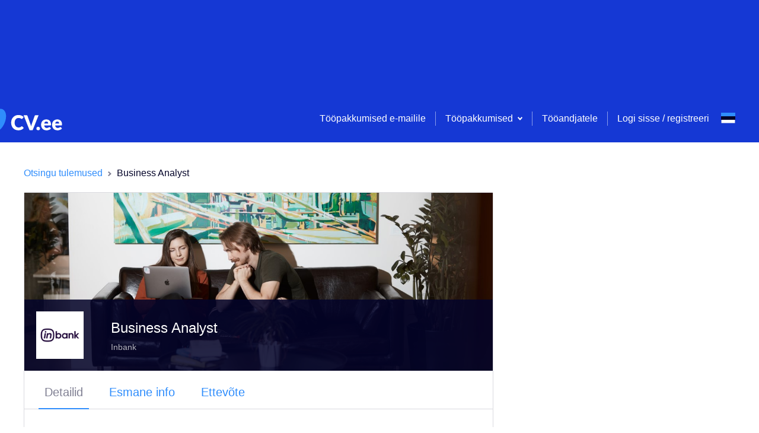

--- FILE ---
content_type: application/javascript; charset=UTF-8
request_url: https://cv.ee/_next/static/chunks/pages/vacancy/%5B...params%5D-1177cf895f1cbee7.js
body_size: 23041
content:
(self.webpackChunk_N_E=self.webpackChunk_N_E||[]).push([[8404],{70652:function(e,t,n){"use strict";n.d(t,{Ey:function(){return h},FE:function(){return p},Gt:function(){return l},I3:function(){return d},eg:function(){return u},s2:function(){return f}});n(69358),n(59749),n(38077),n(60228),n(81919),n(47522),n(99474);var a=n(59499),i=(n(34338),n(18569)),s=n(55472),r=n(60921);function c(e,t){var n=Object.keys(e);if(Object.getOwnPropertySymbols){var a=Object.getOwnPropertySymbols(e);t&&(a=a.filter((function(t){return Object.getOwnPropertyDescriptor(e,t).enumerable}))),n.push.apply(n,a)}return n}function o(e){for(var t=1;t<arguments.length;t++){var n=null!=arguments[t]?arguments[t]:{};t%2?c(Object(n),!0).forEach((function(t){(0,a.Z)(e,t,n[t])})):Object.getOwnPropertyDescriptors?Object.defineProperties(e,Object.getOwnPropertyDescriptors(n)):c(Object(n)).forEach((function(t){Object.defineProperty(e,t,Object.getOwnPropertyDescriptor(n,t))}))}return e}function l(e,t,n){var a={headers:o(o({},(0,s.lJ)(n)),{},{"Accept-Language":t})},r=(0,s.WT)("/vacancies-service/".concat(e,"/public"),n);return{types:[i.PlP,i.d9C,i.qJ8],promise:function(e){return e.get(r,a)}}}function p(e){var t=(0,s.WT)("/vacancies-service/saved/".concat(e));return{types:[i.v$w,i.Pys,i.LRO],promise:function(e){return e.put(t)},vacancyId:e}}function d(e,t,n){var a={headers:o(o({},n.req.headers),(0,s.lJ)(n))},r="/vacancies-service/views/".concat(e);t&&(r="".concat(r,"?searchId=").concat(t));var c=(0,s.WT)(r,n);return{types:[i.YIS,i.vs2,i.AmZ],promise:function(e){return e.put(c,{},a)}}}function u(e){var t=(0,s.WT)("/vacancies-service/saved/".concat(e));return{types:[i.UnV,i.UhM,i.BbF],promise:function(e){return e.delete(t)},vacancyId:e}}function f(e,t,n,a){var c={headers:o(o({},(0,s.lJ)()),{},{"Accept-Language":n})},l=(0,s.WT)("/vacancies-service/share/".concat(e));return{types:[i.B6R,i._ID,i.j11],promise:function(e){return e.post(l,t,c)},afterSuccess:function(e){e((0,r.s$)("sidebar.action.share.success")),a&&a()}}}function h(e,t){var n={headers:o({},(0,s.lJ)(t))},a=(0,s.WT)("/vacancies-service/".concat(e,"/similar?limit=10"),t);return{types:[i.xNY,i.CT8,i.w03],promise:function(e){return e.get(a,n)},vacancyId:e}}},39072:function(e,t,n){"use strict";n.d(t,{Z:function(){return m}});n(69358),n(59749),n(38077),n(60228),n(81919),n(47522),n(99474);var a=n(59499),i=n(95627),s=n.n(i),r=(n(67294),n(37808)),c=n(41664),o=n.n(c),l=[".breadcrumbs.jsx-957425931{padding-bottom:20px;display:-webkit-box;display:-webkit-flex;display:-ms-flexbox;display:flex;}",".breadcrumbs__link.jsx-957425931{cursor:pointer;}",".breadcrumbs__divider.jsx-957425931{width:24px;text-align:center;}",".breadcrumbs__current.jsx-957425931:first-letter{text-transform:capitalize;}","@media screen and (max-width:700px){.breadcrumbs.jsx-957425931{-webkit-flex-direction:row-reverse;-ms-flex-direction:row-reverse;flex-direction:row-reverse;-webkit-box-pack:start;-webkit-justify-content:start;-ms-flex-pack:start;justify-content:start;-webkit-align-items:center;-webkit-box-align:center;-ms-flex-align:center;align-items:center;gap:4px;}.breadcrumbs__current.jsx-957425931{display:none;}.breadcrumbs__divider.jsx-957425931{-webkit-transform:rotate(180deg);-ms-transform:rotate(180deg);transform:rotate(180deg);line-height:0;}}"];l.__hash="957425931";var p=l,d=n(85893);function u(e,t){var n=Object.keys(e);if(Object.getOwnPropertySymbols){var a=Object.getOwnPropertySymbols(e);t&&(a=a.filter((function(t){return Object.getOwnPropertyDescriptor(e,t).enumerable}))),n.push.apply(n,a)}return n}function f(e){for(var t=1;t<arguments.length;t++){var n=null!=arguments[t]?arguments[t]:{};t%2?u(Object(n),!0).forEach((function(t){(0,a.Z)(e,t,n[t])})):Object.getOwnPropertyDescriptors?Object.defineProperties(e,Object.getOwnPropertyDescriptors(n)):u(Object(n)).forEach((function(t){Object.defineProperty(e,t,Object.getOwnPropertyDescriptor(n,t))}))}return e}var h=function(e){return(0,d.jsx)("svg",f(f({},e),{},{children:(0,d.jsx)("path",{fill:"#818194",d:"M1.5 0 0 1.333 3 4 0 6.667 1.5 8 6 4z",fillRule:"evenodd"})}))};h.defaultProps={xmlns:"http://www.w3.org/2000/svg",width:"6",height:"8"};var x=function(e){var t=e.crumbs,n=e.sendClickAnalytics,a=e.hideMobile;return(0,d.jsxs)("div",{className:"jsx-".concat(p.__hash)+" "+"breadcrumbs ".concat(a?"hide-mobile":""),children:[(0,d.jsx)(o(),{href:t.parentRoute,children:(0,d.jsx)("a",{onClick:function(){return n&&n()},className:"jsx-".concat(p.__hash)+" breadcrumbs__link",children:t.parentKey?(0,d.jsx)(r.Z,{id:"".concat(t.parentKey),values:{value:t.parentValue}}):t.parentValue})}),(0,d.jsx)("span",{className:"jsx-".concat(p.__hash)+" breadcrumbs__divider",children:(0,d.jsx)(h,{})}),t.firstChildValue&&(0,d.jsx)(o(),{href:t.firstChildRoute,children:(0,d.jsx)("a",{className:"jsx-".concat(p.__hash)+" breadcrumbs__link",children:t.firstChildKey?(0,d.jsx)(r.Z,{id:"".concat(t.firstChildKey),values:{value:t.firstChildValue}}):t.firstChildValue})}),t.firstChildValue&&(0,d.jsx)("span",{className:"jsx-".concat(p.__hash)+" breadcrumbs__divider",children:(0,d.jsx)(h,{})}),(0,d.jsx)("span",{className:"jsx-".concat(p.__hash)+" breadcrumbs__current",children:t.current}),t.currentKey&&t.currentValue&&(0,d.jsx)(r.Z,{id:"".concat(t.currentKey),values:{value:t.currentValue}}),(0,d.jsx)(s(),{id:p.__hash,children:p})]})};x.defaultProps={crumbs:{},sendClickAnalytics:null,hideMobile:!0};var m=x},22228:function(e,t,n){"use strict";n.d(t,{Z:function(){return f}});var a=n(90116),i=n(95627),s=n.n(i),r=(n(76801),n(43843),n(38077),n(60228),n(34338),n(50886),n(34284),n(67294),n(93967)),c=n.n(r),o=n(95952),l=[".multi-input-checkbox.jsx-2944576840{display:-webkit-box;display:-webkit-flex;display:-ms-flexbox;display:flex;-webkit-align-items:center;-webkit-box-align:center;-ms-flex-align:center;align-items:center;padding-left:0;margin-bottom:15px;position:relative;box-sizing:border-box;cursor:pointer;}",'.multi-input-checkbox.jsx-2944576840 input[type="checkbox"].jsx-2944576840{position:absolute;opacity:0;margin-left:0;z-index:1;}',".multi-input-checkbox.jsx-2944576840 .multi-input-checkbox__icon.jsx-2944576840{position:relative;width:20px;height:20px;background-color:".concat(o.O9.grey5,";border:1px solid ").concat(o.O9.grey3,";border-radius:2px;-webkit-transition:all 0.3s ease;transition:all 0.3s ease;margin-right:15px;box-sizing:border-box;-webkit-flex-shrink:0;-ms-flex-negative:0;flex-shrink:0;}"),".multi-input-checkbox-container.jsx-2944576840{display:-webkit-box;display:-webkit-flex;display:-ms-flexbox;display:flex;-webkit-flex-direction:column;-ms-flex-direction:column;flex-direction:column;gap:5px;}",'.multi-input-checkbox.jsx-2944576840 input[type="checkbox"].jsx-2944576840:checked+.multi-input-checkbox__icon.jsx-2944576840::before{content:"";display:block;position:absolute;top:10%;left:50%;width:7px;height:15px;margin:-1px 0 0 -3px;border:2px solid '.concat(o.O9.active,";border-left:none;border-top:none;box-sizing:border-box;-webkit-transform:rotate(45deg);-ms-transform:rotate(45deg);transform:rotate(45deg);background:transparent;}"),".multi-input-checkbox.jsx-2944576840:hover .multi-input-checkbox__icon.jsx-2944576840{border-color:".concat(o.O9.active,";background-color:").concat(o.O9.activeBackground,";}"),".multi-input-checkbox.jsx-2944576840 .multi-input-checkbox__icon--error.jsx-2944576840{border-color:".concat(o.O9.negative,";}"),".multi-input-checkbox__text.jsx-2944576840{margin-bottom:0px;margin-left:1px;white-space:nowrap;}",".multi-input-checkbox__text--secondary.jsx-2944576840{color:".concat(o.O9.secondary,";}"),".multi-input-checkbox__label.jsx-2944576840{position:relative;padding-left:".concat(o.W0.m,";}"),".multi-input-checkbox__text--with-margin.jsx-2944576840{margin-bottom:150px;}"];l.__hash="2944576840";var p=l,d=n(85893),u=function(e){var t=e.input,n=e.label,i=e.options,r=e.secondary,o=e.meta,l=o.error,u=o.touched,f=e.onChange,h=c()({"multi-input-checkbox__icon":!0,"multi-input-checkbox__icon--error":l&&u}),x=c()({"multi-input-checkbox__text":!0,"multi-input-checkbox__text--secondary":r}),m=Array.isArray(t.value)?t.value:[],j=function(e){var n=m.includes(e)?m.filter((function(t){return t!==e})):[].concat((0,a.Z)(m),[e]);t.onChange(n),f(n)};return(0,d.jsxs)(d.Fragment,{children:[(0,d.jsxs)("div",{className:"jsx-".concat(p.__hash)+" multi-input-checkbox-container",children:[n&&(0,d.jsx)("label",{className:"jsx-".concat(p.__hash),children:n}),i.map((function(e){return(0,d.jsxs)("label",{htmlFor:e.value,className:"jsx-".concat(p.__hash)+" multi-input-checkbox",children:[(0,d.jsx)("input",{type:"checkbox",id:e.value,name:"".concat(t.name),value:e.value,checked:m.includes(e.value),onChange:function(){return j(e.value)},style:{width:"20px",height:"20px"},className:"jsx-".concat(p.__hash)}),(0,d.jsx)("span",{className:"jsx-".concat(p.__hash)+" "+(h||"")}),(0,d.jsx)("span",{className:"jsx-".concat(p.__hash)+" "+(x||""),children:e.label})]},e.value)}))]}),(0,d.jsx)(s(),{id:p.__hash,children:p})]})};u.defaultProps={label:null,secondary:!1,onChange:function(){}};var f=u},47154:function(e,t,n){"use strict";n.d(t,{Z:function(){return f}});var a=n(95627),i=n.n(a),s=(n(50886),n(67294)),r=n(93967),c=n.n(r),o=(n(34338),n(95952)),l=[".input-radio.jsx-1177401857{display:-webkit-box;display:-webkit-flex;display:-ms-flexbox;display:flex;position:relative;padding:0 0 0 ".concat(o.W0.l,";margin:").concat(o.W0.s," 0;cursor:pointer;}"),".input-radio--expanded.jsx-1177401857{font-weight:bold;margin-bottom:".concat(o.W0.xs,";}"),".input-radio__text--full-width.jsx-1177401857{width:100%;}",".input-radio__field.jsx-1177401857{display:block;position:absolute;left:0;top:0;opacity:0;}",".input-radio__field.jsx-1177401857:checked~.input-radio__icon.jsx-1177401857::before{opacity:1;}",".input-radio__icon.jsx-1177401857{display:block;position:absolute;left:2px;top:2px;width:22px;height:22px;border:1px solid ".concat(o.O9.grey3,";border-radius:50%;background:").concat(o.O9.grey5,";-webkit-transition:all 0.3s ease;transition:all 0.3s ease;}"),".input-radio__icon--state-error.jsx-1177401857{border:1px solid ".concat(o.O9.negative,";}"),'.input-radio__icon.jsx-1177401857::before{content:"";display:block;position:absolute;left:50%;top:50%;width:8px;height:8px;margin:-4px 0 0 -4px;background:'.concat(o.O9.active,";border-radius:50%;opacity:0;-webkit-transition:all 0.3s ease;transition:all 0.3s ease;}"),".input-radio.jsx-1177401857:hover .input-radio__icon.jsx-1177401857{border-color:".concat(o.O9.active,";background-color:").concat(o.O9.activeBackground,";}"),".input-radio__additional.jsx-1177401857{font-size:14px;color:".concat(o.O9.secondary,";padding-left:").concat(o.W0.l,";}"),".input-radio--error.jsx-1177401857{color:".concat(o.O9.negative,";}"),".input-radio--error.jsx-1177401857::before{background:".concat(o.O9.negative,";}"),".input-radio__icon--disabled.jsx-1177401857{pointer-events:none;}",".input-radio__icon--disabled.jsx-1177401857::before{background:".concat(o.O9.secondary,";}"),".input-radio.jsx-1177401857:hover .input-radio__icon.input-radio__icon--disabled.jsx-1177401857{border-color:".concat(o.O9.grey3,";background-color:inherit;cursor:default;}")];l.__hash="1177401857";var p=l,d=n(85893),u=function(e){var t=e.input,n=e.group,a=e.options,r=e.expanded,o=e.wide,l=e.onHandleChange,u=e.isError,f=e.validationError,h=e.hasWrapper,x=e.meta,m=x.touched,j=x.error,y=x.submitFailed,_=function(e){t.onChange(e),l&&l(e)},v=c()({"input-radio":!0,"input-radio--expanded":r}),b=c()({"input-radio__text":!0,"input-radio__text--full-width":o}),g=c()({"input-radio__icon--state-error":u||f&&y||j&&m,"input-radio__icon":!0,"input-radio__icon--disabled":e.disabled}),w=function(a){return(0,d.jsxs)(s.Fragment,{children:[(0,d.jsxs)("label",{className:"jsx-".concat(p.__hash)+" "+(v||""),children:[(0,d.jsx)("input",{type:"radio",name:n,value:a.value,onChange:function(){return _(a.value)},checked:a.value===t.value,disabled:e.disabled,"data-testid":a.testId,className:"jsx-".concat(p.__hash)+" input-radio__field"}),(0,d.jsx)("span",{className:"jsx-".concat(p.__hash)+" "+(g||"")}),(0,d.jsx)("span",{className:"jsx-".concat(p.__hash)+" "+(b||""),children:a.label})]},a.value),a.additional&&(0,d.jsx)("span",{className:"jsx-".concat(p.__hash)+" input-radio__additional",children:a.additional}),(0,d.jsx)(i(),{id:p.__hash,children:p})]},a.value)};return(0,d.jsxs)(d.Fragment,{children:[!h&&a.map((function(e){return w(e)})),h&&a.map((function(e){return(0,d.jsx)("div",{onClick:function(){return _(e.value)},children:w(e)},e.value)}))]})};u.defaultProps={onHandleChange:null,expanded:!1,wide:!1,isError:!1,validationError:!1,disabled:!1,hasWrapper:!1};var f=u},95045:function(e,t,n){"use strict";n.d(t,{Z:function(){return f}});var a=n(95627),i=n.n(a),s=(n(67294),n(37808)),r=n(93967),c=n.n(r),o=(n(34338),n(95952)),l=[".salary-label.jsx-1854876935{display:inline-block;vertical-align:top;background:".concat(o.O9.gold,";border:1px solid ").concat(o.O9.gold,";color:#ffffff;font-size:14px;line-height:24px;font-weight:bold;border-radius:2px;padding:0 ").concat(o.W0.s,";margin:10px ").concat(o.W0.xs," 0;}"),".salary-label--plain.jsx-1854876935{font-weight:bold;}","@media screen and (max-width:915px){.salary-label.jsx-1854876935{padding:0 ".concat(o.W0.s,";margin-left:0;}}")];l.__hash="1854876935";var p=l,d=n(85893),u=function(e){var t=e.salaryFrom,n=void 0===t?null:t,a=e.salaryTo,r=void 0===a?null:a,o=e.hourlySalary,l=void 0!==o&&o,u=e.hideSalaryRangeTexts,f=void 0!==u&&u,h=e.plain,x=void 0!==h&&h;if(!n&&!r)return null;var m=c()({"salary-label":!x,"salary-label--plain":x});return(0,d.jsxs)(d.Fragment,{children:[(0,d.jsxs)("span",{className:"jsx-".concat(p.__hash)+" "+(m||""),children:[null!==n&&null!==r&&n===r&&(0,d.jsxs)(d.Fragment,{children:["\u20ac ",n,l&&(0,d.jsx)(s.Z,{id:"vacancyItem.salary.hourly"})]}),r&&!n&&(0,d.jsxs)(d.Fragment,{children:[!f&&(0,d.jsxs)(d.Fragment,{children:[(0,d.jsx)(s.Z,{id:"vacancyItem.salary.upto"})," \xa0"]}),"\u20ac ",r,l&&(0,d.jsx)(s.Z,{id:"vacancyItem.salary.hourly"})]}),n&&!r&&(0,d.jsxs)(d.Fragment,{children:[!f&&(0,d.jsxs)(d.Fragment,{children:[(0,d.jsx)(s.Z,{id:"vacancyItem.salary.from"})," \xa0"]}),"\u20ac ",n,l&&(0,d.jsx)(s.Z,{id:"vacancyItem.salary.hourly"})]}),n&&r&&n!==r&&(0,d.jsxs)(d.Fragment,{children:["\u20ac ",n," \u2013 ",r,l&&(0,d.jsx)(s.Z,{id:"vacancyItem.salary.hourly"})]})]}),(0,d.jsx)(i(),{id:p.__hash,children:p})]})};u.defaultProps={salaryFrom:null,salaryTo:null,hourlySalary:!1,hideSalaryRangeTexts:!1,plain:!1};var f=u},49776:function(e,t,n){"use strict";var a=n(67294),i=n(2664),s=n(54847),r=n(56926),c=n(77244),o=n(75745),l=n(85893),p=function(e){var t=e.cv,n=e.intl,i=e.condensed,s=e.locations,r=e.getLocations,p=e.availableLanguages,d=e.getAvailableLanguages,u=e.user;return(0,a.useEffect)((function(){d(),r()}),[]),t&&t.id?(0,l.jsx)(c.Z,{cv:t,intl:n,sections:(0,o.g)(t,p,s),condensed:i,user:u,isEdit:!0}):null};p.defaultProps={condensed:!1},t.Z=(0,i.$j)((function(e){return{availableLanguages:e.common.availableLanguages,locations:e.locations}}),{getAvailableLanguages:s.Bz,getLocations:r.J})(p)},33744:function(e,t,n){"use strict";n.d(t,{R:function(){return f}});n(69358),n(59749),n(38077),n(60228),n(81919),n(47522),n(99474);var a=n(59499),i=n(50029),s=(n(76801),n(87794)),r=n.n(s),c=n(81361),o=n(67294),l=n(2664),p=n(96253);function d(e,t){var n=Object.keys(e);if(Object.getOwnPropertySymbols){var a=Object.getOwnPropertySymbols(e);t&&(a=a.filter((function(t){return Object.getOwnPropertyDescriptor(e,t).enumerable}))),n.push.apply(n,a)}return n}function u(e){for(var t=1;t<arguments.length;t++){var n=null!=arguments[t]?arguments[t]:{};t%2?d(Object(n),!0).forEach((function(t){(0,a.Z)(e,t,n[t])})):Object.getOwnPropertyDescriptors?Object.defineProperties(e,Object.getOwnPropertyDescriptors(n)):d(Object(n)).forEach((function(t){Object.defineProperty(e,t,Object.getOwnPropertyDescriptor(n,t))}))}return e}var f=function(){var e,t=(0,c.NQ)(),n=(0,l.v9)((function(e){return e.authentication}));(0,o.useEffect)((function(){var e=!0;function n(){return(n=(0,i.Z)(r().mark((function n(){var a;return r().wrap((function(n){for(;;)switch(n.prev=n.next){case 0:if(n.prev=0,e){n.next=3;break}return n.abrupt("return");case 3:if(!t){n.next=9;break}return a=t.getAttributes(),n.next=7,t.setAttributes(u(u({},a),{},{id:(0,p.HO)()}));case 7:return n.next=9,t.loadFeatures();case 9:n.next=14;break;case 11:n.prev=11,n.t0=n.catch(0),console.error(n.t0);case 14:case"end":return n.stop()}}),n,null,[[0,11]])})))).apply(this,arguments)}return function(){n.apply(this,arguments)}(),function(){e=!1}}),[t,null===(e=n.user)||void 0===e?void 0:e.email]);var a=(null===t||void 0===t?void 0:t.getFeatureValue("jm-frontpage-feature","a"))||"a",s="string"===typeof a?a.toLowerCase():"a",d=["a","b"].includes(s)?s:"a",f=u(u({},{a:{showJobsForYou:!1,noBanner:!1,noTopSpace:!1,hasOpportunitiesDoodle:!0,showTopSlogan:!0,showBottomSlogan:!1,mobileHeaderReduced:!1},b:{showJobsForYou:!0,noBanner:!0,noTopSpace:!0,hasOpportunitiesDoodle:!1,showTopSlogan:!1,showBottomSlogan:!0,mobileHeaderReduced:!0}}[d]),{},{currentVariant:d});return f.analyticsVariant=d.toUpperCase(),f}},78798:function(e,t,n){"use strict";n(64043),n(57267);t.Z=function(e,t){if(!t)return[];var n=[{url:t.replace("/lv/","/en/").replace("/lt/","/en/").replace("/ru/","/en/").replace("/et/","/en/"),hrefLang:"en"},{url:t.replace("/lv/","/ru/").replace("/lt/","/ru/").replace("/en/","/ru/").replace("/et/","/ru/"),hrefLang:"ru"}];switch(e){case"LV":n.push({url:t.replace("/en/","/lv/").replace("/ru/","/lv/"),hrefLang:"lv"});break;case"LT":n.push({url:t.replace("/en/","/lt/").replace("/ru/","/lt/"),hrefLang:"lt"});break;default:n.push({url:t.replace("/en/","/et/").replace("/ru/","/et/"),hrefLang:"et"})}return n}},76626:function(e,t,n){"use strict";n.r(t),n.d(t,{__N_SSP:function(){return xn},default:function(){return mn}});var a=n(95627),i=n.n(a),s=(n(76801),n(25728),n(60228),n(86466),n(34284),n(34338),n(64043),n(61514),n(60429),n(50886),n(38077),n(69358),n(57267),n(6203),n(37960),n(752),n(21694),n(76265),n(78730),n(79307),n(67294)),r=n(2664),c=n(93575),o=n(9008),l=n.n(o),p=n(96253),d=n(27985),u=n(70652),f=n(13642),h=n(29803),x=n(56926),m=n(39072),j=n(80129),y=n.n(j),_=n(21137),v=n(89373),b=n(50755),g=n(59499),w=(n(89730),n(59749),n(81919),n(47522),n(99474),n(41664)),k=n.n(w),O=n(37808),N=n(55472),F=n(93967),I=n.n(F),Z=n(95045),P=n(95952),S=[".similar.jsx-2081582791{padding:".concat(P.W0.m,";background:").concat(P.O9.grey4,";display:-webkit-box;display:-webkit-flex;display:-ms-flexbox;display:flex;-webkit-flex-direction:column;-ms-flex-direction:column;flex-direction:column;}"),".similar--hidden.jsx-2081582791{display:none;}",".similar__title.jsx-2081582791{margin-left:auto;margin-right:auto;font-size:".concat(P.JB.l,";color:").concat(P.O9.secondary,";margin-bottom:").concat(P.W0.m,";}"),".similar__content.jsx-2081582791{display:-webkit-box;display:-webkit-flex;display:-ms-flexbox;display:flex;-webkit-align-items:center;-webkit-box-align:center;-ms-flex-align:center;align-items:center;-webkit-box-pack:justify;-webkit-justify-content:space-between;-ms-flex-pack:justify;justify-content:space-between;-webkit-flex-wrap:wrap;-ms-flex-wrap:wrap;flex-wrap:wrap;}",".similar__content--vertical.jsx-2081582791{-webkit-flex-direction:column;-ms-flex-direction:column;flex-direction:column;}",".similar__item.jsx-2081582791{background:white;border:1px solid ".concat(P.O9.grey3,";width:30%;height:170px;padding:").concat(P.W0.s,";overflow:hidden;text-overflow:ellipsis;cursor:pointer;}"),".similar__item--vertical.jsx-2081582791{width:100%;margin-bottom:".concat(P.W0.s,";}"),".similar__item-content.jsx-2081582791{display:-webkit-box;display:-webkit-flex;display:-ms-flexbox;display:flex;margin-top:".concat(P.W0.xs,";}"),".similar__item-logo.jsx-2081582791{border:1px solid ".concat(P.O9.grey3,";width:100px;height:100px;display:-webkit-box;display:-webkit-flex;display:-ms-flexbox;display:flex;-webkit-align-items:center;-webkit-box-align:center;-ms-flex-align:center;align-items:center;-webkit-box-pack:center;-webkit-justify-content:center;-ms-flex-pack:center;justify-content:center;-webkit-flex:0 0 100px;-ms-flex:0 0 100px;flex:0 0 100px;}"),".similar__item-logo.jsx-2081582791 img.jsx-2081582791{width:98px;height:98px;}",".similar__item-info.jsx-2081582791{margin-left:".concat(P.W0.s,";overflow:hidden;text-overflow:ellipsis;}"),".similar__item-position.jsx-2081582791{font-weight:bold;white-space:nowrap;text-transform:capitalize;}",".similar__item-info--negative.jsx-2081582791{color:".concat(P.O9.negative,";}"),"@media screen and (max-width:".concat(P.J7.desktopCutoff,"){.similar.jsx-2081582791{margin:0 -").concat(P.W0.s," ").concat(P.W0.s," -").concat(P.W0.s,";}.similar__content.jsx-2081582791{-webkit-flex-direction:column;-ms-flex-direction:column;flex-direction:column;}.similar__item.jsx-2081582791{width:100%;margin-bottom:").concat(P.W0.s,";}}")];S.__hash="2081582791";var L=S,C={container:"similar-jobs-container",title:"similar-jobs-title",content:"similar-jobs-content",item:function(e){return"similar-job-item-".concat(e)},itemDetails:{position:function(e){return"similar-job-position-".concat(e)},logo:function(e){return"similar-job-logo-".concat(e)},employer:function(e){return"similar-job-link-employer-".concat(e)},location:function(e){return"similar-job-location-".concat(e)},salary:function(e){return"similar-job-salary-".concat(e)},deadline:function(e){return"similar-job-deadline-".concat(e)}}},E=n(85893);function D(e,t){var n=Object.keys(e);if(Object.getOwnPropertySymbols){var a=Object.getOwnPropertySymbols(e);t&&(a=a.filter((function(t){return Object.getOwnPropertyDescriptor(e,t).enumerable}))),n.push.apply(n,a)}return n}function A(e){for(var t=1;t<arguments.length;t++){var n=null!=arguments[t]?arguments[t]:{};t%2?D(Object(n),!0).forEach((function(t){(0,g.Z)(e,t,n[t])})):Object.getOwnPropertyDescriptors?Object.defineProperties(e,Object.getOwnPropertyDescriptors(n)):D(Object(n)).forEach((function(t){Object.defineProperty(e,t,Object.getOwnPropertyDescriptor(n,t))}))}return e}var W=function(e){return(0,E.jsx)("svg",A(A({},e),{},{children:(0,E.jsxs)("g",{fill:"none",fillRule:"evenodd",children:[(0,E.jsx)("path",{fill:"#FFF",d:"M0 0h80v80H0z"}),(0,E.jsxs)("g",{fillRule:"nonzero",children:[(0,E.jsx)("path",{d:"M32.5 27.5h15V26a7.5 7.5 0 0 0-15 0v1.5z",stroke:"#B3B3BE",strokeWidth:"3"}),(0,E.jsx)("path",{fill:"#B3B3BE",d:"M16 29h48v30H16z"}),(0,E.jsx)("path",{d:"M16 26h48v4c0 6.627-5.373 12-12 12H28c-6.627 0-12-5.373-12-12v-4z",fill:"#DADADF"}),(0,E.jsx)("path",{fill:"#B3B3BE",d:"M36 37h8v6h-8z"}),(0,E.jsx)("path",{d:"M38 39h4v5a2 2 0 1 1-4 0v-5z",fill:"#F2F2F4"})]})]})}))};W.defaultProps={width:"80",height:"80",xmlns:"http://www.w3.org/2000/svg"};function T(e){var t=e.similar,n=e.locations,a=e.referrer,s=e.intl,r=e.isVertical,c=e.isHidden,o=e.analytics,l=e.user,d="LT"===(0,p.ge)()?6:3,u=I()({similar__content:!0,"similar__content--vertical":r}),f=I()({similar__item:!0,"similar__item--vertical":r}),h=I()({similar:!0,"similar--hidden":c});return(0,E.jsxs)("div",{id:"similarContainer","data-testid":C.container,className:"jsx-".concat(L.__hash)+" "+(h||""),children:[(0,E.jsx)("h1",{"data-testid":C.title,className:"jsx-".concat(L.__hash)+" similar__title",children:(0,E.jsx)(O.Z,{id:"similar.title"})}),(0,E.jsx)("div",{"data-testid":C.content,className:"jsx-".concat(L.__hash)+" "+(u||""),children:t.slice(0,d).map((function(e){var t;if(e.townId){var i=n.towns.filter((function(t){return t.id===e.townId}))[0];i&&(t=i.name)}if(!t&&e.countyId){var r=n.counties[e.countyId];r&&(t=r.name)}!t&&e.countryId&&(t=s.formatMessage({id:"country.".concat(n.countries[e.countryId].iso,".label")}));var c=(0,p.Hy)(s.locale,e.employerId,e.employerName,a),d=I()({"similar__item-info--negative":(0,p.fK)(e.expirationDate)<72});return(0,E.jsx)(k(),{href:(0,p.c9)({locale:s.locale,id:e.id,employer:e.employerName,position:e.positionTitle,referrer:a}),children:(0,E.jsxs)("div",{onClick:function(){return o&&o.contentInteraction.similarJobOffers.link.click({elementValue:e.id,elementId:"job_detail",user:l})},"data-testid":C.item(e.id),className:"jsx-".concat(L.__hash)+" "+(f||""),children:[(0,E.jsx)("span",{"data-testid":C.itemDetails.position(e.id),className:"jsx-".concat(L.__hash)+" similar__item-position",children:e.positionTitle}),(0,E.jsxs)("div",{className:"jsx-".concat(L.__hash)+" similar__item-content",children:[(0,E.jsx)("div",{"data-testid":C.itemDetails.logo(e.id),className:"jsx-".concat(L.__hash)+" similar__item-logo",children:e.logoId?(0,E.jsx)("img",{src:(0,N.WT)("/files-service/".concat(e.logoId)),alt:e.positionTitle,className:"jsx-".concat(L.__hash)}):(0,E.jsx)(W,{})}),(0,E.jsxs)("div",{className:"jsx-".concat(L.__hash)+" similar__item-info",children:[(0,E.jsx)(k(),{href:c,children:(0,E.jsx)("a",{target:"_blank",onClick:function(e){o&&(e.stopPropagation(),o.contentInteraction.similarJobOffers.link.click({elementId:"job_company",user:l}))},"data-testid":C.itemDetails.employer(e.id),className:"jsx-".concat(L.__hash),children:e.employerName})}),(0,E.jsx)("br",{className:"jsx-".concat(L.__hash)}),(0,E.jsx)("span",{"data-testid":C.itemDetails.location(e.id),className:"jsx-".concat(L.__hash),children:t}),(0,E.jsx)("br",{className:"jsx-".concat(L.__hash)}),(0,E.jsx)("span",{"data-testid":C.itemDetails.salary(e.id),className:"jsx-".concat(L.__hash),children:(0,E.jsx)(Z.Z,{salaryFrom:e.salaryFrom,salaryTo:e.salaryTo,hourlySalary:e.hourlySalary,plain:!0})}),(0,E.jsx)("br",{className:"jsx-".concat(L.__hash)}),(0,E.jsxs)("span",{"data-testid":C.itemDetails.deadline(e.id),className:"jsx-".concat(L.__hash)+" secondary-text",children:[(0,E.jsx)(O.Z,{id:"similar.deadline"}),"\xa0",(0,E.jsx)("span",{className:"jsx-".concat(L.__hash)+" "+(d||""),children:(0,p.uJ)((0,p.KD)(e.expirationDate))})]})]})]})]})},e.id)}))}),(0,E.jsx)(i(),{id:L.__hash,children:L})]})}T.defaultProps={isVertical:!1,isHidden:!1,analytics:null,user:null};var V=T,z=n(99733),M=n(57837),q=n(78798),R=n(10385),J=n(86896),U=n(11163),B=n(19549),H=n(8366),K=function(e){var t=(0,p._D)(e);if(t<0)return!1;var n={years:0,days:0,hours:0,min:0,sec:0,millisec:0};return t>=31557600&&(n.years=Math.floor(t/31557600),t-=365.25*n.years*86400),t>=86400&&(n.days=Math.floor(t/86400),t-=86400*n.days),t>=3600&&(n.hours=Math.floor(t/3600),t-=3600*n.hours),t>=60&&(n.min=Math.floor(t/60),t-=60*n.min),n.sec=t,n},Q=function(e){var t=e.date,n=(0,s.useState)(null),a=n[0],i=n[1],r=null,c=function(){clearInterval(r)};(0,s.useEffect)((function(){i(K(t)),r=setInterval((function(){var e=K(t);e?i(e):c()}),1e3)}),[]),(0,s.useEffect)((function(){return function(){c()}}),[]);var o=function(e){for(var t=String(e);t.length<2;)t="0".concat(t);return t};if(!a)return null;var l=a.days,p=a.hours,d=a.min,u=a.sec;return l>0?(0,E.jsx)(O.Z,{id:"applyForm.timeLeft",values:{days:o(l),hours:o(p),min:o(d),sec:o(u)}}):(0,E.jsx)(O.Z,{id:"applyForm.timeLeft.underDay",values:{hours:o(p),min:o(d),sec:o(u)}})},G=(0,s.memo)(Q),X=n(81768);function Y(e,t){var n=Object.keys(e);if(Object.getOwnPropertySymbols){var a=Object.getOwnPropertySymbols(e);t&&(a=a.filter((function(t){return Object.getOwnPropertyDescriptor(e,t).enumerable}))),n.push.apply(n,a)}return n}function $(e){for(var t=1;t<arguments.length;t++){var n=null!=arguments[t]?arguments[t]:{};t%2?Y(Object(n),!0).forEach((function(t){(0,g.Z)(e,t,n[t])})):Object.getOwnPropertyDescriptors?Object.defineProperties(e,Object.getOwnPropertyDescriptors(n)):Y(Object(n)).forEach((function(t){Object.defineProperty(e,t,Object.getOwnPropertyDescriptor(n,t))}))}return e}var ee=function(e){return(0,E.jsxs)("svg",$($({},e),{},{children:[(0,E.jsx)("path",{d:"M8.994 17.988A8.994 8.994 0 1 0 8.994 0a8.994 8.994 0 1 0 0 17.988Z",fill:"#040429"}),(0,E.jsx)("path",{d:"M13.095 12.23 8.981 9.007V2.841",stroke:"#fff",strokeWidth:"1.5",strokeMiterlimit:"10"})]}))};ee.defaultProps={width:"18",height:"18",fill:"none",xmlns:"http://www.w3.org/2000/svg"};var te=function(e){var t=e.data,n=e.onStartApplying;return(0,E.jsxs)(E.Fragment,{children:[(0,E.jsxs)("div",{className:"jsx-".concat(H.Lc.__hash)+" vacancy-info__apply hide-desktop",children:[(0,E.jsx)(X.Z,{onClick:n,size:"large",isFullWidth:!0,children:(0,E.jsx)(O.Z,{id:"applyForm.applyBtn"})}),(0,E.jsx)("br",{className:"jsx-".concat(H.Lc.__hash)})]}),(0,E.jsxs)("div",{className:"jsx-".concat(H.Lc.__hash)+" vacancy-info",children:[(0,E.jsxs)("div",{className:"jsx-".concat(H.Lc.__hash)+" vacancy-info__header",children:[(0,E.jsx)("span",{className:"jsx-".concat(H.Lc.__hash)+" vacancy-info__deadline",children:(0,E.jsx)(O.Z,{id:"applyForm.deadline",values:{value:(0,p.uJ)(t.settings.dateTo)}})}),(0,p.fK)((0,p.fc)(t.settings.dateTo))<=48&&(0,E.jsx)("span",{className:"jsx-".concat(H.Lc.__hash)+" vacancy-info__countdown",children:(0,E.jsx)(G,{date:(0,p.fc)(t.settings.dateTo)})})]}),t.settings&&t.settings.quickApply&&(0,E.jsxs)("div",{className:"jsx-".concat(H.Lc.__hash)+" vacancy-info__apply-quick",children:[(0,E.jsx)("span",{className:"jsx-".concat(H.Lc.__hash)+" vacancy-info__apply-quick-icon",children:(0,E.jsx)(ee,{})}),(0,E.jsx)("span",{className:"jsx-".concat(H.Lc.__hash),children:(0,E.jsx)(O.Z,{id:"applyForm.quick.apply"})})]}),(0,E.jsx)("div",{className:"jsx-".concat(H.Lc.__hash)+" vacancy-info__apply hide-mobile",children:(0,E.jsx)(X.Z,{onClick:n,size:"large",isFullWidth:!0,children:(0,E.jsx)(O.Z,{id:"applyForm.applyBtn"})})})]}),(0,E.jsx)(i(),{id:H.Lc.__hash,children:H.Lc})]})},ne=n(11537);function ae(e,t){var n=Object.keys(e);if(Object.getOwnPropertySymbols){var a=Object.getOwnPropertySymbols(e);t&&(a=a.filter((function(t){return Object.getOwnPropertyDescriptor(e,t).enumerable}))),n.push.apply(n,a)}return n}function ie(e){for(var t=1;t<arguments.length;t++){var n=null!=arguments[t]?arguments[t]:{};t%2?ae(Object(n),!0).forEach((function(t){(0,g.Z)(e,t,n[t])})):Object.getOwnPropertyDescriptors?Object.defineProperties(e,Object.getOwnPropertyDescriptors(n)):ae(Object(n)).forEach((function(t){Object.defineProperty(e,t,Object.getOwnPropertyDescriptor(n,t))}))}return e}var se=function(e){return(0,E.jsx)("svg",ie(ie({},e),{},{children:(0,E.jsx)("path",{fill:"#FFF",d:"M8 14A6 6 0 1 0 8 2a6 6 0 0 0 0 12zm-.464-5.343L5.414 6.536 4 7.95l2.121 2.121 1.415 1.414 4.95-4.95-1.415-1.414-3.535 3.536zM8 16A8 8 0 1 1 8 0a8 8 0 0 1 0 16z",fillRule:"evenodd"})}))};se.defaultProps={xmlns:"http://www.w3.org/2000/svg",width:"16",height:"16"};var re=function(e){return(0,E.jsx)("svg",ie(ie({},e),{},{children:(0,E.jsx)("path",{fillRule:"evenodd",fill:"#EC2359",d:"M8 15c-3.86 0-7-3.14-7-7s3.14-7 7-7 7 3.14 7 7-3.14 7-7 7m0-7.707L6.232 5.525l-.707.707L7.293 8 5.525 9.768l.707.707L8 8.707l1.768 1.768.707-.707L8.707 8l1.768-1.768-.707-.707L8 7.293zM8 0a8 8 0 1 1 0 16A8 8 0 0 1 8 0z"})}))};re.defaultProps={width:"16",height:"16",xmlns:"http://www.w3.org/2000/svg"};var ce=function(e){var t=e.vacancy,n=e.isLoading,a=e.isAnonymous,s=e.cancelApplication,r=function(){n||s()},c=(0,p.tl)(t.settings.dateTo),o=I()({applied:!0,"applied--inactive":c});return(0,E.jsxs)(E.Fragment,{children:[(0,E.jsxs)("div",{className:"jsx-".concat(H.b6.__hash)+" "+(o||""),children:[(0,E.jsxs)("div",{className:"jsx-".concat(H.b6.__hash)+" applied__item applied__item--positive",children:[(0,E.jsx)(se,{}),(0,E.jsx)(O.Z,{id:"applyForm.applied",values:{date:(0,p.uJ)(t.dateUserLastApplied)}})]}),c&&(0,E.jsx)("div",{className:"jsx-".concat(H.b6.__hash)+" applied__item",children:(0,E.jsx)(O.Z,{id:"applyForm.expired",values:{date:(0,p.uJ)(t.settings.dateTo)}})}),!c&&!a&&(0,E.jsxs)(E.Fragment,{children:[(0,E.jsxs)("div",{className:"jsx-".concat(H.b6.__hash)+" applied__item applied__item--negative hide-desktop",children:[(0,E.jsx)(re,{}),(0,E.jsx)("span",{className:"jsx-".concat(H.b6.__hash),children:(0,E.jsx)(ne.Z,{secondary:!0,onClick:r,isLoading:n,isNegative:!0,children:(0,E.jsx)(O.Z,{id:"applyForm.cancel.application"})})})]}),(0,E.jsx)("div",{className:"jsx-".concat(H.b6.__hash)+" hide-mobile",children:(0,E.jsx)(ne.Z,{secondary:!0,onClick:r,isLoading:n,children:(0,E.jsx)(O.Z,{id:"applyForm.cancel.application"})})})]})]}),(0,E.jsx)(i(),{id:H.b6.__hash,children:H.b6})]})};ce.defaultProps={isLoading:!1};var oe=(0,s.memo)(ce),le=[".similar-list.jsx-2344303504{border:1px solid ".concat(P.O9.grey3,";border-radius:2px;display:block;list-style:none;margin:0 0 ").concat(P.W0.s," 0;padding:0;}"),".similar-list__item.jsx-2344303504{display:-webkit-box;display:-webkit-flex;display:-ms-flexbox;display:flex;-webkit-box-pack:justify;-webkit-justify-content:space-between;-ms-flex-pack:justify;justify-content:space-between;padding:".concat(P.W0.xs," ").concat(P.W0.s,";color:").concat(P.O9.primary,";border-bottom:1px solid ").concat(P.O9.grey3,";cursor:pointer;}"),".similar-list__item.jsx-2344303504:hover{background-color:".concat(P.O9.activeBackground,";}"),".similar-list__title.jsx-2344303504{display:inline-block;margin-bottom:".concat(P.W0.s,";color:").concat(P.O9.secondary,";}"),".similar__item-position-title.jsx-2344303504{display:inline-block;}",".similar__item-position-title.jsx-2344303504:first-letter{text-transform:capitalize;}","@media screen and (max-width:".concat(P.J7.desktopCutoff,"){.similar-list.jsx-2344303504{border:0;}.similar-list__title.jsx-2344303504{margin:").concat(P.W0.m," 0 ").concat(P.W0.xs," 0;}.similar-list__item.jsx-2344303504{padding:").concat(P.W0.xs," 0;}.similar__item-position-title.jsx-2344303504{word-break:break-all;}}")];le.__hash="2344303504";var pe=le,de=function(e){var t=e.similar,n=e.referrer,a=e.intl,s=e.analytics,r=e.user;return(0,E.jsxs)(E.Fragment,{children:[(0,E.jsx)("span",{className:"jsx-".concat(pe.__hash)+" similar-list__title",children:(0,E.jsx)(O.Z,{id:"applyForm.similarJobs.label"})}),(0,E.jsx)("br",{className:"jsx-".concat(pe.__hash)}),(0,E.jsx)("div",{className:"jsx-".concat(pe.__hash)+" similar-list",children:t.map((function(e){return(0,E.jsx)(k(),{href:(0,p.c9)({locale:a.locale,id:e.id,employer:e.employerName,position:e.positionTitle,referrer:n}),children:(0,E.jsx)("a",{target:"_blank",onClick:function(){return s&&s.contentInteraction.similarJobOffers.link.click({elementValue:e.id,elementId:"job_detail",user:r})},className:"jsx-".concat(pe.__hash),children:(0,E.jsx)("div",{className:"jsx-".concat(pe.__hash)+" similar-list__item",children:(0,E.jsxs)("span",{className:"jsx-".concat(pe.__hash)+" similar__item-position",children:[(0,E.jsx)("span",{className:"jsx-".concat(pe.__hash)+" similar__item-position-title",children:e.positionTitle}),(0,E.jsx)("br",{className:"jsx-".concat(pe.__hash)}),(0,E.jsx)("span",{className:"jsx-".concat(pe.__hash)+" secondary-text",children:e.employerName})]})})})},e.id)}))}),(0,E.jsx)(i(),{id:pe.__hash,children:pe})]})};de.defaultProps={analytics:null,user:null};var ue=de,fe=function(e){var t=e.contact;return t&&(0,E.jsxs)(E.Fragment,{children:[(0,E.jsxs)("div",{className:"jsx-".concat(H.Jx.__hash)+" sidebar-contacts",children:[(0,E.jsx)("span",{className:"jsx-".concat(H.Jx.__hash),children:(0,E.jsx)(O.Z,{id:"sidebar.contact.title",tagName:"b"})}),t.name&&(0,E.jsx)("span",{className:"jsx-".concat(H.Jx.__hash),children:t.name}),t.phoneNumber&&(0,E.jsx)("span",{className:"jsx-".concat(H.Jx.__hash),children:(0,E.jsx)("a",{href:"tel:".concat(t.phoneNumber),target:"_top",className:"jsx-".concat(H.Jx.__hash),children:t.phoneNumber})}),t.email&&(0,E.jsx)("span",{className:"jsx-".concat(H.Jx.__hash),children:(0,E.jsx)("a",{href:"mailto:".concat(t.email),target:"_top",className:"jsx-".concat(H.Jx.__hash),children:t.email})})]}),(0,E.jsx)(i(),{id:H.Jx.__hash,children:H.Jx})]})};function he(e,t){var n=Object.keys(e);if(Object.getOwnPropertySymbols){var a=Object.getOwnPropertySymbols(e);t&&(a=a.filter((function(t){return Object.getOwnPropertyDescriptor(e,t).enumerable}))),n.push.apply(n,a)}return n}function xe(e){for(var t=1;t<arguments.length;t++){var n=null!=arguments[t]?arguments[t]:{};t%2?he(Object(n),!0).forEach((function(t){(0,g.Z)(e,t,n[t])})):Object.getOwnPropertyDescriptors?Object.defineProperties(e,Object.getOwnPropertyDescriptors(n)):he(Object(n)).forEach((function(t){Object.defineProperty(e,t,Object.getOwnPropertyDescriptor(n,t))}))}return e}var me=function(e){return(0,E.jsx)("svg",xe(xe({},e),{},{children:(0,E.jsxs)("g",{fill:"none",fillRule:"evenodd",children:[(0,E.jsx)("circle",{cx:"24",cy:"24",r:"23",stroke:"#FFF",strokeWidth:"2"}),(0,E.jsxs)("g",{fill:"#FFF",children:[(0,E.jsx)("path",{d:"m14.42 23.647 8.165 8.166-1.414 1.414-8.165-8.165z"}),(0,E.jsx)("path",{d:"m36.142 18.257-14.97 14.97-1.347-1.347 14.97-14.97z"})]})]})}))};me.defaultProps={xmlns:"http://www.w3.org/2000/svg",width:"48",height:"48"};var je=function(e){var t=e.contact,n=e.position,a=e.close,r=e.isLoading,c=e.cancelApplication,o=e.similar,l=e.intl,p=e.referrer,d=e.locations,u=e.user,f=e.analytics,h=(0,s.useState)(!1),x=h[0],m=h[1];(0,s.useEffect)((function(){setTimeout((function(){return m(!0)}),100)}),[]);return(0,E.jsxs)(E.Fragment,{children:[(0,E.jsxs)("div",{className:"jsx-".concat(H.Vp.__hash)+" success",children:[(0,E.jsxs)("div",{className:"jsx-".concat(H.Vp.__hash)+" success-header",children:[(0,E.jsx)(me,{}),(0,E.jsx)("div",{className:"jsx-".concat(H.Vp.__hash)+" success-header__title",children:(0,E.jsx)(O.Z,{id:"applyForm.application.success"})}),c&&(0,E.jsx)(ne.Z,{secondary:!0,onClick:function(){r||c()},isLoading:r,children:(0,E.jsx)(O.Z,{id:"applyForm.cancel.application"})})]}),(0,E.jsxs)("div",{className:"jsx-".concat(H.Vp.__hash)+" success-content",children:[(0,E.jsx)(fe,{contact:t,position:n}),o&&x&&(0,E.jsx)(ue,{intl:l,similar:o,referrer:p,user:u,analytics:f}),o&&(0,E.jsx)(V,{intl:l,similar:o,referrer:p,locations:d,analytics:f,user:u,isHidden:!0}),(0,E.jsx)("div",{className:"jsx-".concat(H.Vp.__hash)+" success-content__button",children:(0,E.jsx)(X.Z,{isFullWidth:!0,isSecondary:!0,onClick:a,children:(0,E.jsx)(O.Z,{id:"applyForm.application.success.done"})})})]})]}),(0,E.jsx)(i(),{id:H.Vp.__hash,children:H.Vp})]})};je.defaultProps={cancelApplication:null,user:null,analytics:null};var ye=je,_e=n(50029),ve=n(87794),be=n.n(ve),ge=(n(43843),n(69065)),we=n(54847),ke=n(90116),Oe=n(71321),Ne=n(49776),Fe=n(21607),Ie=[".toggler.jsx-2142294563{padding-bottom:0;}","span.jsx-2142294563{word-wrap:anywhere;}",".toggler__title.jsx-2142294563{display:-webkit-box;display:-webkit-flex;display:-ms-flexbox;display:flex;color:black;}",".toggler__title-text.jsx-2142294563{display:block;text-align:left;}",".toggler__title.jsx-2142294563 h4.jsx-2142294563{margin-top:0px;margin-bottom:0px;}",".toggler__title-arrow.jsx-2142294563{margin-left:auto;position:relative;top:1px;}"];Ie.__hash="2142294563";var Ze=Ie;function Pe(e,t){var n=Object.keys(e);if(Object.getOwnPropertySymbols){var a=Object.getOwnPropertySymbols(e);t&&(a=a.filter((function(t){return Object.getOwnPropertyDescriptor(e,t).enumerable}))),n.push.apply(n,a)}return n}function Se(e){for(var t=1;t<arguments.length;t++){var n=null!=arguments[t]?arguments[t]:{};t%2?Pe(Object(n),!0).forEach((function(t){(0,g.Z)(e,t,n[t])})):Object.getOwnPropertyDescriptors?Object.defineProperties(e,Object.getOwnPropertyDescriptors(n)):Pe(Object(n)).forEach((function(t){Object.defineProperty(e,t,Object.getOwnPropertyDescriptor(n,t))}))}return e}var Le=function(e){return(0,E.jsx)("svg",Se(Se({},e),{},{children:(0,E.jsx)("path",{fillRule:"evenodd",clipRule:"evenodd",d:"M12 9.5 10.667 11 8 8l-2.667 3L4 9.5 8 5l4 4.5Z",fill:"#B3B3BE"})}))};Le.defaultProps={width:"16",height:"16",fill:"none",xmlns:"http://www.w3.org/2000/svg"};var Ce=function(e){return(0,E.jsx)("svg",Se(Se({},e),{},{children:(0,E.jsx)("path",{fillRule:"evenodd",clipRule:"evenodd",d:"M12 6.5 10.667 5 8 8 5.333 5 4 6.5 8 11l4-4.5Z",fill:"#B3B3BE"})}))};Ce.defaultProps={width:"16",height:"16",fill:"none",xmlns:"http://www.w3.org/2000/svg"};var Ee=function(e){var t=e.children,n=e.togglerText,a=e.togglerSubText,r=e.togglerSelectedText,c=e.isOpen,o=(0,s.useState)(!1),l=o[0],p=o[1],d=s.createRef();(0,s.useEffect)((function(){p(c)}),[c]);return(0,E.jsxs)(E.Fragment,{children:[(0,E.jsxs)("div",{className:"jsx-".concat(Ze.__hash)+" toggler",children:[(0,E.jsx)(ne.Z,{onClick:function(){p(!l)},isFullWidth:!0,children:(0,E.jsxs)("div",{className:"jsx-".concat(Ze.__hash)+" toggler__title",children:[(0,E.jsxs)("span",{className:"jsx-".concat(Ze.__hash)+" toggler__title-text",children:[(0,E.jsx)("h4",{className:"jsx-".concat(Ze.__hash),children:n}),(0,E.jsx)("span",{className:"jsx-".concat(Ze.__hash)+" secondary-text",children:a}),r&&!l&&(0,E.jsxs)(E.Fragment,{children:[(0,E.jsx)(Fe.Z,{height:P.W0.xs}),(0,E.jsx)("span",{className:"jsx-".concat(Ze.__hash)+" secondary-text",children:r})]})]}),(0,E.jsx)("span",{className:"jsx-".concat(Ze.__hash)+" toggler__title-arrow",children:l?(0,E.jsx)(Le,{}):(0,E.jsx)(Ce,{})})]})}),(0,E.jsx)("div",{ref:d,className:"jsx-".concat(Ze.__hash),children:l&&(0,E.jsx)("div",{className:"jsx-".concat(Ze.__hash),children:t})})]}),(0,E.jsx)(i(),{id:Ze.__hash,children:Ze})]})};Ee.defaultProps={children:[],isOpen:!1,togglerSelectedText:null,togglerSubText:null};var De=Ee,Ae=n(87759),We=n(47154),Te=n(59910),Ve=[".apply-flow-radio-label-container.jsx-3382489020{display:-webkit-box;display:-webkit-flex;display:-ms-flexbox;display:flex;-webkit-box-pack:justify;-webkit-justify-content:space-between;-ms-flex-pack:justify;justify-content:space-between;}",".apply-flow-radio-label-container.jsx-3382489020 span.jsx-3382489020{white-space:nowrap;width:100%;overflow:hidden;text-overflow:ellipsis;}",".apply-flow__cv-preview.jsx-3382489020{background:#fff;width:50vw;min-height:90vh;}",".apply-flow__cv-preview--close.jsx-3382489020{margin:18px;position:relative;z-index:99;float:right;}","@media screen and (max-width:".concat(P.J7.desktopCutoff,"){.apply-flow__cv-preview.jsx-3382489020{width:100%;}.apply-flow__cv-preview--close.jsx-3382489020{float:none;margin:0;width:100%;height:48px;padding:").concat(P.W0.s," 0 ").concat(P.W0.s," 12px;}.apply-flow__cv-preview--close.jsx-3382489020 svg{margin-right:").concat(P.W0.xs,";margin-bottom:-2px;}}")];Ve.__hash="3382489020";var ze=Ve;function Me(e,t){var n=Object.keys(e);if(Object.getOwnPropertySymbols){var a=Object.getOwnPropertySymbols(e);t&&(a=a.filter((function(t){return Object.getOwnPropertyDescriptor(e,t).enumerable}))),n.push.apply(n,a)}return n}function qe(e){for(var t=1;t<arguments.length;t++){var n=null!=arguments[t]?arguments[t]:{};t%2?Me(Object(n),!0).forEach((function(t){(0,g.Z)(e,t,n[t])})):Object.getOwnPropertyDescriptors?Object.defineProperties(e,Object.getOwnPropertyDescriptors(n)):Me(Object(n)).forEach((function(t){Object.defineProperty(e,t,Object.getOwnPropertyDescriptor(n,t))}))}return e}var Re=function(e){return(0,E.jsx)("svg",qe(qe({},e),{},{children:(0,E.jsx)("path",{d:"M12 5c6 0 10 4 12 7-2 3-6 7-12 7S2 15 0 12c2-3 6-7 12-7zm0 1C6.386 6 2.795 9.838 1.219 12 2.795 14.162 6.386 18 12 18c5.614 0 9.205-3.838 10.781-6C21.205 9.838 17.614 6 12 6zm0 1a5 5 0 1 1-.001 10.001A5 5 0 0 1 12 7zm0 1c-2.206 0-4 1.794-4 4s1.794 4 4 4 4-1.794 4-4-1.794-4-4-4zm0 6.5v-1c.827 0 1.5-.673 1.5-1.5h1c0 1.378-1.122 2.5-2.5 2.5z"})}))};Re.defaultProps={width:"24",height:"24",xmlns:"http://www.w3.org/2000/svg"};var Je=function(e){return(0,E.jsx)("svg",qe(qe({},e),{},{children:(0,E.jsx)("path",{d:"m12 11.3 3.9-3.9.7.7-3.9 3.9 3.9 3.9-.7.7-3.9-3.9-3.9 3.9-.7-.7 3.9-3.9-3.9-3.9.7-.7 3.9 3.9zM12 22c5.5 0 10-4.5 10-10S17.5 2 12 2 2 6.5 2 12s4.5 10 10 10zm0-21c6.1 0 11 4.9 11 11s-4.9 11-11 11S1 18.1 1 12 5.9 1 12 1z"})}))};Je.defaultProps={width:"22",height:"22",xmlns:"http://www.w3.org/2000/svg",viewBox:"0 0 24 24"};var Ue=function(e){return(0,E.jsx)("svg",qe(qe({},e),{},{children:(0,E.jsx)("path",{d:"M1 8c0-3.86 3.14-7 7-7s7 3.14 7 7-3.14 7-7 7-7-3.14-7-7m15 0A8 8 0 1 1 0 8a8 8 0 0 1 16 0zM9.57 5.71 8.861 5 5.766 8.095l3.14 3.139.708-.709-2.43-2.43L9.57 5.71z",fillRule:"evenodd"})}))};Ue.defaultProps={xmlns:"http://www.w3.org/2000/svg",width:"16",height:"16"};var Be=function(e){return(0,E.jsx)("svg",qe(qe({},e),{},{children:(0,E.jsxs)("g",{fill:"none",fillRule:"evenodd",children:[(0,E.jsx)("path",{stroke:"#EC2359",d:"m1.537 4.5.929 13h9.068l.929-13H1.537z"}),(0,E.jsx)("path",{fill:"#EC2359",d:"M6 0h3v2h5v1H0V2h5V0h1zm0 1v1h2V1H6z"})]})}))};Be.defaultProps={xmlns:"http://www.w3.org/2000/svg",width:"14",height:"18"};var He=function(e){var t=e.user,n=e.intl,a=e.getCV,c=e.cvList,o=e.analytics,l=e.userCVFiles,d=e.changeForm,u=e.isCvRequired,f=e.isListLoading,h=e.errorText,x=e.setCv,m=e.selectedCv,j=(0,s.useState)(!1),y=j[0],_=j[1],v=(0,s.useState)(!1),b=v[0],g=v[1],w=(0,s.useState)(!1),k=w[0],F=w[1],I=(0,s.useState)(0),Z=I[0],P=I[1],S=(0,s.useState)(null),L=S[0],C=S[1],D=t&&t.id,A=(0,r.v9)((function(e){return e.cv}));(0,s.useEffect)((function(){if(m){var e,t,n="cvId";if(m.tempFile)e=m.tempFile.fileId,t=m.tempFile.fileName,n="cvFileId";else if(m.file)e=m.file.fileId,t=m.file.fileName,n="cvFileId";else if(m.id){e=m.id;var a=c.find((function(e){return e.id===m.id}));t=a?a.name:m.name}d(n,e),C(t)}}),[m]),(0,s.useEffect)((function(){g(u||Object.keys(m).length>0)}),[]);var W=[],T=function(e,t){var n={};if(e&&(e>0||e.length>0))if(t){n={tempFile:e[0]}}else{var a=W.find((function(t){return t.value===e}));if(a)if("cvFileId"===a.type)n={file:l.find((function(e){return e.fileId===a.value}))};else n=c.find((function(t){return t.id===e}))}x(n)},V=function(e){var t=n.locale;y?_(!1):(a(e,t),_(!0),T(e),d("cvId",e))},z=function(){var e=[],t=function(e,t){var n=(0,p.ge)(),a=function(e){return(0,E.jsxs)("div",{className:"jsx-".concat(ze.__hash)+" apply-flow-radio-label-container",children:[(0,E.jsxs)("span",{className:"jsx-".concat(ze.__hash),children:[(0,E.jsx)(O.Z,{id:"applyForm.cvo.cv.name.".concat(n)}),e.name]}),(0,E.jsx)(ne.Z,{onClick:function(){return t(e.id)},children:(0,E.jsx)(Re,{})}),(0,E.jsx)(i(),{id:ze.__hash,children:ze})]})},s=[];return s.push.apply(s,(0,ke.Z)(e.map((function(e){return{type:"cvId",value:e.id,label:a(e)}})))),s}(c,V);t=t.concat(function(e){var t=[];return t.push.apply(t,(0,ke.Z)(e.map((function(e){return{type:"cvFileId",value:e.fileId,label:(t=e.fileName,n=e.fileId,(0,E.jsxs)("div",{className:"jsx-".concat(ze.__hash)+" apply-flow-radio-label-container",children:[(0,E.jsx)("span",{className:"jsx-".concat(ze.__hash),children:t}),(0,E.jsx)("a",{"aria-label":">",href:(0,N.WT)("/files-service/".concat(n)),className:"jsx-".concat(ze.__hash),children:(0,E.jsx)(Re,{})}),(0,E.jsx)(i(),{id:ze.__hash,children:ze})]}))};var t,n})))),t}(l)),t.length>0&&!u&&e.push({value:-1,label:(0,E.jsxs)("div",{className:"jsx-".concat(ze.__hash)+" apply-flow-radio-label-container",children:[(0,E.jsx)(O.Z,{id:"apply.form.select.no.cv"}),(0,E.jsx)(i(),{id:ze.__hash,children:ze})]})});var n=[].concat(e,(0,ke.Z)(t));return Z!==n.length&&P(n.length),k||(n=n.slice(0,5)),n};W=z();var M;return m.tempFile&&m.tempFile.fileId?M=m.tempFile:m.file&&m.file.fileId&&!l.find((function(e){return e.fileId===m.file.fileId}))&&(M=m.file),(0,E.jsxs)(De,{togglerText:(0,E.jsxs)("span",{className:"jsx-".concat(ze.__hash),children:[(0,E.jsx)(O.Z,{id:"applyForm.select.cv"}),u&&"*"]}),isOpen:b,togglerSelectedText:L,children:[t&&t.id?h&&(0,E.jsx)(Te.Z,{type:"error-text",contentKey:"applyForm.select.or.upload.cv"}):h&&(0,E.jsx)(Te.Z,{type:"error-text",contentKey:"applyForm.upload.cv"}),(0,E.jsxs)("div",{className:"jsx-".concat(ze.__hash),children:[D&&(0,E.jsx)(Oe.Z,{name:"cvId",sendOpenAnalytics:function(){return o.contentInteraction.applying.applicationLetter.select.open({elementId:"cv",user:t})},sendSelectAnalytics:function(){return o.contentInteraction.applying.applicationLetter.select.select({elementId:"cv",user:t})},onChange:function(e){return T(e,!1)},isDisabled:f,component:We.Z,isError:h,group:"cv",options:W,wide:!0}),Z>5&&D&&(0,E.jsx)(ne.Z,{onClick:function(){return F(!k),void z()},children:k?(0,E.jsx)(O.Z,{id:"applyForm.show.less.cvs.link"}):(0,E.jsx)(O.Z,{id:"applyForm.show.more.cvs.link"})}),M?(0,E.jsx)(Oe.Z,{name:"cvFileId",isDisabled:f,component:We.Z,group:"cv",options:[{value:M.fileId,label:(0,E.jsxs)("div",{className:"jsx-".concat(ze.__hash)+" apply-flow-radio-label-container",children:[(0,E.jsxs)("span",{className:"jsx-".concat(ze.__hash),children:[M.fileName,"\xa0"]}),(0,E.jsx)(ne.Z,{type:"button",onClick:function(){return T()},children:(0,E.jsx)(Be,{})})]})}],wide:!0}):(0,E.jsx)(Ae.Z,{onChange:function(e){return T(e,!0)},infoText:"drag.and.drop.toggler.upload.info",files:m.tempFile?[m.tempFile]:[],fileCountLimit:1,mobileButtonText:"applyForm.upload.cv.button.text",isError:h})]}),t&&t.id&&(0,E.jsx)(B.Z,{isOpen:y,onClose:V,noCloseButton:!0,isMaxHeight:!0,children:(0,E.jsxs)("div",{className:"jsx-".concat(ze.__hash)+" apply-flow__cv-preview",children:[(0,E.jsx)("div",{className:"jsx-".concat(ze.__hash)+" apply-flow__cv-preview--close",children:(0,E.jsxs)(ne.Z,{onClick:V,children:[(0,E.jsx)("span",{className:"jsx-".concat(ze.__hash)+" hide-mobile",children:(0,E.jsx)(Je,{})}),(0,E.jsxs)("span",{className:"jsx-".concat(ze.__hash)+" hide-desktop",children:[(0,E.jsx)(Ue,{}),(0,E.jsx)(O.Z,{id:"applyForm.cv.preview.back"})]})]})}),(0,E.jsx)(Ne.Z,{cv:A,condensed:!0,intl:n,user:t})]})}),(0,E.jsx)(i(),{id:ze.__hash,children:ze})]})};He.defaultProps={cvList:[],userCVFiles:[],user:void 0,isCvRequired:!0,isListLoading:!1};var Ke=He,Qe=[".apply-flow-radio-label-container.jsx-3243070406{display:-webkit-box;display:-webkit-flex;display:-ms-flexbox;display:flex;-webkit-box-pack:justify;-webkit-justify-content:space-between;-ms-flex-pack:justify;justify-content:space-between;}",".apply-flow-radio-label-container.jsx-3243070406 span.jsx-3243070406{white-space:nowrap;width:100%;overflow:hidden;text-overflow:ellipsis;}"];Qe.__hash="3243070406";var Ge=Qe;function Xe(e,t){var n=Object.keys(e);if(Object.getOwnPropertySymbols){var a=Object.getOwnPropertySymbols(e);t&&(a=a.filter((function(t){return Object.getOwnPropertyDescriptor(e,t).enumerable}))),n.push.apply(n,a)}return n}function Ye(e){for(var t=1;t<arguments.length;t++){var n=null!=arguments[t]?arguments[t]:{};t%2?Xe(Object(n),!0).forEach((function(t){(0,g.Z)(e,t,n[t])})):Object.getOwnPropertyDescriptors?Object.defineProperties(e,Object.getOwnPropertyDescriptors(n)):Xe(Object(n)).forEach((function(t){Object.defineProperty(e,t,Object.getOwnPropertyDescriptor(n,t))}))}return e}var $e=function(e){return(0,E.jsx)("svg",Ye(Ye({},e),{},{children:(0,E.jsxs)("g",{fill:"none",fillRule:"evenodd",children:[(0,E.jsx)("path",{stroke:"#EC2359",d:"m1.537 4.5.929 13h9.068l.929-13H1.537z"}),(0,E.jsx)("path",{fill:"#EC2359",d:"M6 0h3v2h5v1H0V2h5V0h1zm0 1v1h2V1H6z"})]})}))};$e.defaultProps={xmlns:"http://www.w3.org/2000/svg",width:"14",height:"18"};var et=function(e){return(0,E.jsx)("svg",Ye(Ye({},e),{},{children:(0,E.jsx)("path",{d:"M12 5c6 0 10 4 12 7-2 3-6 7-12 7S2 15 0 12c2-3 6-7 12-7zm0 1C6.386 6 2.795 9.838 1.219 12 2.795 14.162 6.386 18 12 18c5.614 0 9.205-3.838 10.781-6C21.205 9.838 17.614 6 12 6zm0 1a5 5 0 1 1-.001 10.001A5 5 0 0 1 12 7zm0 1c-2.206 0-4 1.794-4 4s1.794 4 4 4 4-1.794 4-4-1.794-4-4-4zm0 6.5v-1c.827 0 1.5-.673 1.5-1.5h1c0 1.378-1.122 2.5-2.5 2.5z"})}))};et.defaultProps={width:"24",height:"24",xmlns:"http://www.w3.org/2000/svg"};var tt=function(e){return(0,E.jsxs)("div",{className:"jsx-".concat(Ge.__hash)+" apply-flow-radio-label-container",children:[(0,E.jsx)("span",{className:"jsx-".concat(Ge.__hash),children:e.fileName||e.name}),(0,E.jsx)("a",{"aria-label":">",href:(0,N.WT)("/files-service/".concat(e.fileId)),className:"jsx-".concat(Ge.__hash),children:(0,E.jsx)(et,{})}),(0,E.jsx)(i(),{id:Ge.__hash,children:Ge})]})},nt=function(e,t){var n=[];return e.length>0&&n.push({value:-1,label:(0,E.jsxs)("div",{className:"jsx-".concat(Ge.__hash)+" apply-flow-radio-label-container",children:[(0,E.jsx)(O.Z,{id:"apply.form.select.no.other"}),(0,E.jsx)(i(),{id:Ge.__hash,children:Ge})]})}),t?n.push.apply(n,(0,ke.Z)(e.map((function(e){return{value:e.fileId,label:tt(e)}})))):n.push.apply(n,(0,ke.Z)(e.slice(0,4).map((function(e){return{value:e.fileId,label:tt(e)}})))),n},at=function(e){var t=e.userFiles,n=void 0===t?[]:t,a=e.changeForm,r=e.selectedFile,c=e.setFile,o=(0,s.useState)(!1),l=o[0],p=o[1],d=(0,s.useState)(!1),u=d[0],f=d[1],h=(0,s.useState)(null),x=h[0],m=h[1];(0,s.useEffect)((function(){f(Object.keys(r).length>0)}),[]),(0,s.useEffect)((function(){if(r){var e,t=-1,n="userFile";r.tempFile?(t=r.tempFile.fileId,e=r.tempFile.fileName,n="tempFile"):r.file&&(t=r.file.fileId,e=r.file.fileName,n="tempFile"),a(n,t),m(e)}}),[r]);var j,y=function(e,t){var a={};if(t&&e.length>0)a={tempFile:e[0]};else if(-1!==e){a={file:n.find((function(t){return t.fileId===e}))}}c(a)};return r.tempFile&&r.tempFile.fileId?j=r.tempFile:r.file&&r.file.fileId&&!n.find((function(e){return e.fileId===r.file.fileId}))&&(j=r.file),(0,E.jsxs)(De,{togglerText:(0,E.jsx)(O.Z,{id:"applyForm.select.other"}),togglerSubText:(0,E.jsx)(O.Z,{id:"applyForm.select.other.subinfo"}),isOpen:u,togglerSelectedText:x,children:[n&&n.length>0&&(0,E.jsxs)(E.Fragment,{children:[(0,E.jsx)(Oe.Z,{wide:!0,group:"user-other-file",name:"userFile",component:We.Z,options:nt(n,l),onChange:function(e){return y(e,!1)}}),n.length>5&&(0,E.jsx)(ne.Z,{onClick:function(){return p(!l)},children:l?(0,E.jsx)(O.Z,{id:"applyForm.show.less.cvs.link"}):(0,E.jsx)(O.Z,{id:"applyForm.show.more.cvs.link"})})]}),j?(0,E.jsx)(Oe.Z,{wide:!0,group:"user-other-file",name:"tempFile",component:We.Z,options:[{value:j.fileId,label:(0,E.jsxs)("div",{className:"jsx-".concat(Ge.__hash)+" apply-flow-radio-label-container",children:[(0,E.jsxs)("span",{className:"jsx-".concat(Ge.__hash),children:[j.fileName,"\xa0"]}),(0,E.jsx)(ne.Z,{type:"button",onClick:function(){return y()},children:(0,E.jsx)($e,{})})]})}],onChange:function(e){return y(e,!0)}}):(0,E.jsx)(Ae.Z,{infoText:"drag.and.drop.toggler.upload.info",onChange:function(e){return y(e,!0)},files:r.tempFile?r.tempFile:[],fileCountLimit:1}),(0,E.jsx)(i(),{id:Ge.__hash,children:Ge})]})};at.defaultProps={userFiles:[]};var it=at,st=n(65804),rt=n(47109),ct=[".apply-flow-radio-label-container.jsx-1707377259{display:-webkit-box;display:-webkit-flex;display:-ms-flexbox;display:flex;-webkit-box-pack:justify;-webkit-justify-content:space-between;-ms-flex-pack:justify;justify-content:space-between;}",".apply-flow-radio-label-container.jsx-1707377259 span.jsx-1707377259:first-of-type{white-space:nowrap;width:100%;overflow:hidden;text-overflow:ellipsis;}",".new-application-letter-item-actions.jsx-1707377259{display:inline-block;position:relative;z-index:222 !important;margin-left:-14px;min-width:20px;}",".new-application-letter-item-actions__dropdown.jsx-1707377259{display:block;position:absolute;min-width:180px;top:0;right:0;background:#ffffff;box-shadow:0 2px 10px 0 rgba(4,4,41,0.15);border-radius:2px;font-size:14px;overflow:hidden;}",".new-application-letter-item-actions__list.jsx-1707377259{display:block;list-style:none;margin:0;padding:0;}",".new-application-letter-item-actions__item.jsx-1707377259{display:block;}",".new-application-letter-item-actions__item--warning.jsx-1707377259{color:".concat(P.O9.negative,";border-top:1px solid ").concat(P.O9.grey3,";}"),".new-application-letter-item-actions__item--disabled.jsx-1707377259{color:".concat(P.O9.secondary,";pointer-events:none;}"),".new-application-letter-item-actions__button.jsx-1707377259{display:-webkit-box;display:-webkit-flex;display:-ms-flexbox;display:flex;width:100%;-webkit-align-items:center;-webkit-box-align:center;-ms-flex-align:center;align-items:center;padding:12px ".concat(P.W0.s,";margin:0;background:#ffffff;border:none;outline:none;cursor:pointer;font-size:14px;line-height:1.5;color:inherit;}"),".new-application-letter-item-actions__button.jsx-1707377259:hover{background-color:".concat(P.O9.activeBackground,";}"),".new-application-letter-item-actions__button.jsx-1707377259 svg{margin:0 ".concat(P.W0.s," 0 0;}")];ct.__hash="1707377259";var ot=[".apply-flow-radio-label-container.jsx-4240437934{display:-webkit-box;display:-webkit-flex;display:-ms-flexbox;display:flex;-webkit-box-pack:justify;-webkit-justify-content:space-between;-ms-flex-pack:justify;justify-content:space-between;}",".apply-flow-radio-label-container.jsx-4240437934 span.jsx-4240437934{white-space:nowrap;width:100%;overflow:hidden;text-overflow:ellipsis;}",".applyForm__motivation-letter-button.jsx-4240437934{margin-top:".concat(P.W0.m,";}")];ot.__hash="4240437934";var lt=ot;function pt(e,t){var n=Object.keys(e);if(Object.getOwnPropertySymbols){var a=Object.getOwnPropertySymbols(e);t&&(a=a.filter((function(t){return Object.getOwnPropertyDescriptor(e,t).enumerable}))),n.push.apply(n,a)}return n}function dt(e){for(var t=1;t<arguments.length;t++){var n=null!=arguments[t]?arguments[t]:{};t%2?pt(Object(n),!0).forEach((function(t){(0,g.Z)(e,t,n[t])})):Object.getOwnPropertyDescriptors?Object.defineProperties(e,Object.getOwnPropertyDescriptors(n)):pt(Object(n)).forEach((function(t){Object.defineProperty(e,t,Object.getOwnPropertyDescriptor(n,t))}))}return e}var ut=function(e){return(0,E.jsx)("svg",dt(dt({},e),{},{children:(0,E.jsx)("path",{d:"M.53 2.49c0-.85.676-1.54 1.51-1.54s1.51.69 1.51 1.54c0 .85-.676 1.54-1.51 1.54S.53 3.34.53 2.49zm0 6.5c0-.85.676-1.54 1.51-1.54s1.51.69 1.51 1.54c0 .85-.676 1.54-1.51 1.54S.53 9.84.53 8.99zm0 6.5c0-.85.676-1.54 1.51-1.54s1.51.69 1.51 1.54c0 .85-.676 1.54-1.51 1.54S.53 16.34.53 15.49z",fillRule:"evenodd"})}))};ut.defaultProps={xmlns:"http://www.w3.org/2000/svg",width:"4",height:"19"};var ft=function(e){var t=e.label,n=e.clearNewLetter,a=e.editNewLetter,r=(0,s.useState)(!1),c=r[0],o=r[1],l=(0,J.Z)(),p=I()({"new-application-letter-item-actions__item":!0,"new-application-letter-item-actions__item--warning":!0});return(0,E.jsxs)("div",{className:"jsx-".concat(ct.__hash)+" apply-flow-radio-label-container",children:[(0,E.jsx)("span",{className:"jsx-".concat(ct.__hash),children:t}),(0,E.jsxs)("span",{className:"jsx-".concat(ct.__hash)+" new-application-letter-item-actions",children:[(0,E.jsx)(rt.Z,{onOutsideClick:function(){return o(!1)},children:(0,E.jsx)(st.AM,{from:{height:c?0:"auto"},to:{height:c?"auto":0},children:function(e){return(0,E.jsx)("div",{style:e,className:"jsx-".concat(ct.__hash)+" new-application-letter-item-actions__dropdown",children:(0,E.jsxs)("ul",{className:"jsx-".concat(ct.__hash)+" new-application-letter-item-actions__list",children:[(0,E.jsx)("li",{className:"jsx-".concat(ct.__hash)+" new-application-letter-item-actions__item",children:(0,E.jsx)("button",{"aria-label":l.formatMessage({id:"applyForm.application.letter.edit"}),type:"button",onClick:a,className:"jsx-".concat(ct.__hash)+" new-application-letter-item-actions__button",children:(0,E.jsx)(O.Z,{id:"applyForm.application.letter.edit"})})}),(0,E.jsx)("li",{className:"jsx-".concat(ct.__hash)+" "+(p||""),children:(0,E.jsx)("button",{"aria-label":l.formatMessage({id:"applyForm.application.letter.delete"}),type:"button",onClick:n,className:"jsx-".concat(ct.__hash)+" new-application-letter-item-actions__button",children:(0,E.jsx)(O.Z,{id:"applyForm.application.letter.delete"})})})]})})}})}),(0,E.jsx)(ne.Z,{onClick:function(){return o(!0)},isFullWidth:!0,children:(0,E.jsx)(ut,{})})]}),(0,E.jsx)(i(),{id:ct.__hash,children:ct})]})},ht=n(5156);function xt(e,t){var n=Object.keys(e);if(Object.getOwnPropertySymbols){var a=Object.getOwnPropertySymbols(e);t&&(a=a.filter((function(t){return Object.getOwnPropertyDescriptor(e,t).enumerable}))),n.push.apply(n,a)}return n}function mt(e){for(var t=1;t<arguments.length;t++){var n=null!=arguments[t]?arguments[t]:{};t%2?xt(Object(n),!0).forEach((function(t){(0,g.Z)(e,t,n[t])})):Object.getOwnPropertyDescriptors?Object.defineProperties(e,Object.getOwnPropertyDescriptors(n)):xt(Object(n)).forEach((function(t){Object.defineProperty(e,t,Object.getOwnPropertyDescriptor(n,t))}))}return e}var jt=function(e){return(0,E.jsx)("svg",mt(mt({},e),{},{children:(0,E.jsx)("path",{d:"M12 5c6 0 10 4 12 7-2 3-6 7-12 7S2 15 0 12c2-3 6-7 12-7zm0 1C6.386 6 2.795 9.838 1.219 12 2.795 14.162 6.386 18 12 18c5.614 0 9.205-3.838 10.781-6C21.205 9.838 17.614 6 12 6zm0 1a5 5 0 1 1-.001 10.001A5 5 0 0 1 12 7zm0 1c-2.206 0-4 1.794-4 4s1.794 4 4 4 4-1.794 4-4-1.794-4-4-4zm0 6.5v-1c.827 0 1.5-.673 1.5-1.5h1c0 1.378-1.122 2.5-2.5 2.5z"})}))};jt.defaultProps={width:"24",height:"24",xmlns:"http://www.w3.org/2000/svg"};var yt=function(e){return(0,E.jsx)("svg",mt(mt({},e),{},{children:(0,E.jsxs)("g",{fill:"none",fillRule:"evenodd",children:[(0,E.jsx)("path",{stroke:"#EC2359",d:"m1.537 4.5.929 13h9.068l.929-13H1.537z"}),(0,E.jsx)("path",{fill:"#EC2359",d:"M6 0h3v2h5v1H0V2h5V0h1zm0 1v1h2V1H6z"})]})}))};yt.defaultProps={xmlns:"http://www.w3.org/2000/svg",width:"14",height:"18"};var _t=function(e){var t=e.user,n=e.changeForm,a=e.applicationLettersData,r=void 0===a?[]:a,c=e.selectedLetter,o=e.setLetter,l=(0,s.useState)(!1),p=l[0],d=l[1],u=(0,s.useState)(0),f=u[0],h=u[1],x=(0,s.useState)(!1),m=x[0],j=x[1],y=(0,s.useState)(!1),_=y[0],v=y[1],b=(0,s.useState)(!0),g=b[0],w=b[1],k=(0,s.useState)({id:null,name:null,content:null}),F=k[0],I=k[1],Z=(0,s.useState)({id:0,name:null,content:null}),P=Z[0],S=Z[1],L=(0,s.useState)({id:null,name:null,content:null}),C=L[0],D=L[1],A=(0,s.useState)(null),W=A[0],T=A[1];(0,s.useEffect)((function(){d(Object.keys(c).length>0)}),[]),(0,s.useEffect)((function(){if(c){var e,t,a="applicationLetterId";if(c.tempFile)e=c.tempFile.fileId,t=c.tempFile.fileName,n(a,null),a="applicationLetterFileId";else if(c.file)e=c.file.fileId,t=c.file.fileName,a="applicationLetterFileId";else if(c.custom)e=c.custom.id,t=c.custom.name,S(c.custom);else if(c.updated)e=c.updated.id,t=c.updated.name,D(c.updated);else if(c.id){e=c.id;var i=r&&r.find((function(e){return e.id===c.id}));t=i?i.name:c.name}else e=-1;n(a,e),T(t),w(!!e||0===e)}}),[c]);var V,z=function(){S({id:0,name:null,content:null}),c.custom&&o({})},M=function(e){e&&I(e),j(!0)},q=function(){var e=function(e,t,n,a,s){var r=[];return(e.name||e.content)&&r.push({value:e.id,type:"letterId",label:(0,E.jsx)(ft,{label:e.name,clearNewLetter:a,editNewLetter:function(){return s(e)}})}),r.push.apply(r,(0,ke.Z)(n.map((function(e){var n="letter"===e.type,a=e.id===t.id?t:e;return{type:n?"letterId":"letterFileId",value:n?e.id:e.fileId,label:(0,E.jsxs)("div",{className:"jsx-".concat(lt.__hash)+" apply-flow-radio-label-container",children:[(0,E.jsx)("span",{className:"jsx-".concat(lt.__hash),children:n?a.name:a.fileName}),n?(0,E.jsx)(ne.Z,{onClick:function(){return s(a)},children:(0,E.jsx)(jt,{})}):(0,E.jsx)("a",{"aria-label":">",href:(0,N.WT)("/files-service/".concat(e.fileId)),className:"jsx-".concat(lt.__hash),children:(0,E.jsx)(jt,{})}),(0,E.jsx)(i(),{id:lt.__hash,children:lt})]})}})))),r}(P,C,r,z,M);return e.length>0&&e.unshift({value:-1,type:"letterId",label:(0,E.jsxs)("div",{className:"jsx-".concat(lt.__hash)+" apply-flow-radio-label-container",children:[(0,E.jsx)(O.Z,{id:"apply.form.select.no.application.letter"}),(0,E.jsx)(i(),{id:lt.__hash,children:lt})]})}),f!==e.length&&h(e.length),e}(),R=!!q.find((function(e){return 0===e.value})),J=function(e,t){var n={};if(t)n=e.length>0?{tempFile:e[0]}:{};else if(0===e)n={custom:P};else{var a=e,i=q.find((function(e){return e.value===a}));if(i)if("letterFileId"===i.type)n={file:r.find((function(e){return e.fileId===a}))};else n=C.id===a?{updated:{updatedLetterContent:C}}:{updated:r.find((function(e){return e.id===a}))}||{}}o(n)};return c.tempFile&&c.tempFile.fileId?V=c.tempFile:c.file&&c.file.fileId&&!r.find((function(e){return e.fileId===c.file.fileId}))&&(V=c.file),(0,E.jsxs)(E.Fragment,{children:[(0,E.jsxs)(De,{togglerText:(0,E.jsx)(O.Z,{id:"applyForm.select.application.letter"}),togglerSubText:(0,E.jsx)(O.Z,{id:"applyForm.select.application.letter.subinfo"}),isOpen:p,togglerSelectedText:W,children:[g&&q.length>0&&(0,E.jsx)(Oe.Z,{name:"applicationLetterId",onChange:function(e){return J(e,!1)},component:We.Z,group:"applicationLetter",options:_?q:q.slice(0,5),wide:!0}),f>5&&g&&(0,E.jsx)(ne.Z,{onClick:function(){return v(!_)},children:_?(0,E.jsx)(O.Z,{id:"applyForm.show.less.cvs.link"}):(0,E.jsx)(O.Z,{id:"applyForm.show.more.cvs.link"})}),!R&&(0,E.jsx)("div",{className:"jsx-".concat(lt.__hash)+" applyForm__motivation-letter-button",children:(0,E.jsx)(X.Z,{isSecondary:!0,onClick:function(){return M(mt(mt({},c.custom),{},{id:0}))},isFullWidth:!0,children:(0,E.jsx)("span",{className:"jsx-".concat(lt.__hash),children:(0,E.jsx)(O.Z,{id:"applyForm.add.motivation.letter"})})})}),V&&(0,E.jsx)(Oe.Z,{name:"applicationLetterFileId",component:We.Z,group:"applicationLetter",options:[{value:V.fileId,label:(0,E.jsxs)("div",{className:"jsx-".concat(lt.__hash)+" apply-flow-radio-label-container",children:[(0,E.jsxs)("span",{className:"jsx-".concat(lt.__hash),children:[V.fileName,"\xa0"]}),(0,E.jsx)(ne.Z,{type:"button",onClick:function(){return J()},children:(0,E.jsx)(yt,{})})]})}],wide:!0}),(!t||!t.id||!V)&&(0,E.jsx)(Ae.Z,{infoText:"drag.and.drop.toggler.upload.info",onChange:function(e){return J(e,!0)},files:c.tempFile?[c.tempFile]:[],mobileButtonText:"applyForm.upload.cover.button.text",fileCountLimit:1})]}),(0,E.jsx)(B.Z,{isMaxHeight:!0,isFullScreenOnMobile:!0,isOpen:m,onClose:function(){return j(!1)},children:(0,E.jsx)(ht.Z,{user:t,onSubmit:function(e,t,n){var a={id:e,name:t,content:n};o(e>0?{updated:a}:{custom:a,updated:{}}),I({id:null,name:null,content:null})},title:F.name,content:F.content,applicationLetterId:F.id,closeModal:function(){return j(!1)}})}),(0,E.jsx)(i(),{id:lt.__hash,children:lt})]})};_t.defaultProps={user:void 0,applicationLettersData:[]};var vt=_t,bt=["hr.jsx-2498610748{margin-top:".concat(P.W0.s,";margin-bottom:").concat(P.W0.s,";}")];bt.__hash="2498610748";var gt=bt,wt=function(e){var t=e.cv,n=e.user,a=e.intl,c=e.getCV,o=e.cvList,l=e.analytics,p=e.userFiles,d=e.userCVFiles,u=e.getCVsList,h=e.changeForm,x=e.isQuickApply,m=e.isListLoading,j=e.applicationLettersData,y=e.getSeekerApplicationLettersData,_=e.errorText,v=e.getSeekerCVFiles,b=e.getSeekerApplicationFiles,g=e.newApplication,w=(0,U.useRouter)(),k=(0,r.I0)();(0,s.useEffect)((function(){(function(e){return e&&e.id&&("SEEKER"===e.userType||"ADMIN"===e.userType)})(n)&&(u(void 0,!0,!0),v(),b(),y())}),[w]);return(0,E.jsxs)(E.Fragment,{children:[(0,E.jsx)(Ke,{cv:t,user:n,intl:a,getCV:c,cvList:o,analytics:l,changeForm:h,userCVFiles:d,isCvRequired:!x,isListLoading:m,errorText:_,selectedCv:g.cv,setCv:function(e){k((0,f.q7)({cv:e}))}}),(0,E.jsx)("hr",{className:"jsx-".concat(gt.__hash)}),(0,E.jsx)(vt,{user:n,applicationLettersData:j,changeForm:h,selectedLetter:g.letter,setLetter:function(e){k((0,f.q7)({letter:e}))}}),(0,E.jsx)("hr",{className:"jsx-".concat(gt.__hash)}),(0,E.jsx)(it,{userFiles:p,changeForm:h,selectedFile:g.applicationFile,setFile:function(e){k((0,f.q7)({applicationFile:e}))}}),(0,E.jsx)("hr",{className:"jsx-".concat(gt.__hash)}),(0,E.jsx)(i(),{id:gt.__hash,children:gt})]})};wt.defaultProps={cv:null,user:null,userFiles:[],userCVFiles:[],isQuickApply:!1,isListLoading:!1,applicationLettersData:[]};var kt=(0,r.$j)((function(e){return{cv:e.cv.data,cvList:e.cvList.list,isListLoading:e.cvList.isLoading,userCVFiles:e.application.cvPreviousFiles,userFiles:e.application.applicationOtherFiles,applicationLettersData:e.application.applicationLettersData}}),{getCV:we.Yk,getCVsList:we.m5,getSeekerCVFiles:f.tB,getSeekerApplicationFiles:f.C8,getSeekerApplicationLettersData:f.iH})(wt),Ot=(n(97895),n(4981)),Nt=n(3419),Ft=n(82929),It=n(45536),Zt=function(e){var t=e.user,n=e.analytics,a=[Nt.C5,Nt.wD],i=function(e){return e&&e.id&&("SEEKER"===e.userType||"ADMIN"===e.userType)}(t);return i||a.push(Nt.C1),(0,E.jsxs)(E.Fragment,{children:[(0,E.jsx)(Oe.Z,{isFullWidth:!0,name:"firstName",validate:a,disabled:i,component:Ft.Z,label:"applyForm.firstName.label",sendFocusAnalytics:function(){return n.contentInteraction.applying.information.textField.focus({elementId:"first_name"})},sendFillAnalytics:function(){return n.contentInteraction.applying.information.textField.fill({elementId:"first_name"})}}),(0,E.jsx)(Oe.Z,{isFullWidth:!0,name:"lastName",validate:a,disabled:i,component:Ft.Z,label:"applyForm.lastName.label",sendFocusAnalytics:function(){return n.contentInteraction.applying.information.textField.focus({elementId:"surname"})},sendFillAnalytics:function(){return n.contentInteraction.applying.information.textField.fill({elementId:"surname"})}}),!i&&(0,E.jsx)(Oe.Z,{isFullWidth:!0,name:"phoneNumber",validate:[Nt.Mn,Nt.C1],component:Ft.Z,disabled:i,label:"applyForm.phoneNumber.label",sendFocusAnalytics:function(){return n.contentInteraction.applying.information.textField.focus({elementId:"phone"})},sendFillAnalytics:function(){return n.contentInteraction.applying.information.textField.fill({elementId:"phone"})}}),!i&&(0,E.jsx)(Oe.Z,{isFullWidth:!0,name:"agreeGdpr",disableFormattedMessage:!0,validate:[Nt.C1],component:It.Z,sendCheckAnalytics:function(){return n.contentInteraction.applying.information.checkbox.check({elementId:"terms"})},label:(0,E.jsx)(Ot.Z,{id:"application.form.checkbox.gdpr.".concat((0,p.ge)())})})]})};Zt.defaultProps={user:void 0};var Pt=Zt,St=function(e){return e&&e.id&&("SEEKER"===e.userType||"ADMIN"===e.userType)},Lt=function(e){var t=e.user,n=e.analytics,a=[Nt.C5];return a.push(Nt.Jh),a.push(Nt.C1),(0,E.jsx)(Oe.Z,{isFullWidth:!0,name:"email",type:"email",component:Ft.Z,disabled:St(t),validate:a,label:"applyForm.email.label",sendFocusAnalytics:function(){return n.contentInteraction.applying.information.textField.focus({elementId:"email"})},sendFillAnalytics:function(){return n.contentInteraction.applying.information.textField.fill({elementId:"email"})}})};Lt.defaultProps={user:void 0};var Ct=Lt,Et=n(81361),Dt=n(60921),At=n(33744),Wt=[".apply-flow.jsx-729192108{background:#fff;}",".apply-flow__divider.jsx-729192108{margin:0;}","hr.jsx-729192108{margin-top:0px;margin-bottom:".concat(P.W0.s,";}"),".apply-flow__header.jsx-729192108,.apply-flow__navigation.jsx-729192108{display:-webkit-box;display:-webkit-flex;display:-ms-flexbox;display:flex;-webkit-box-pack:justify;-webkit-justify-content:space-between;-ms-flex-pack:justify;justify-content:space-between;}",".apply-flow__footer.jsx-729192108{padding:0 ".concat(P.W0.m," ").concat(P.W0.m," ").concat(P.W0.m,";}"),".apply-flow__footer--error.jsx-729192108{color:".concat(P.O9.negative,";font-weight:bold;}"),".apply-flow__actions.jsx-729192108{margin-top:".concat(P.W0.xxxs,";}"),".apply-flow__navigation.jsx-729192108 button{font-size:".concat(P.JB.s," !important;}"),".apply-flow__navigation.jsx-729192108 svg{margin:0 ".concat(P.W0.xs," -").concat(P.W0.xxxs," 0;}"),".apply-flow__header-deadline.jsx-729192108{color:".concat(P.O9.negative,";font-size:").concat(P.JB.s,";}"),".apply-flow__info.jsx-729192108,.apply-flow__header.jsx-729192108,.apply-flow__content.jsx-729192108{padding:".concat(P.W0.xs," ").concat(P.W0.m,";}"),".apply-flow__progress.jsx-729192108{padding:".concat(P.W0.m," ").concat(P.W0.m," ").concat(P.W0.s," ").concat(P.W0.m,";display:-webkit-box;display:-webkit-flex;display:-ms-flexbox;display:flex;-webkit-box-pack:justify;-webkit-justify-content:space-between;-ms-flex-pack:justify;justify-content:space-between;}"),".apply-flow__progress-column.jsx-729192108{width:31%;display:block;height:2px;background:".concat(P.O9.grey2,";}"),".apply-flow__progress-questions-column.jsx-729192108{width:23%;display:block;height:2px;background:".concat(P.O9.grey2,";}"),".apply-flow__progress-column--active.jsx-729192108{background:".concat(P.O9.active,";}"),".apply-flow__navigation.jsx-729192108{padding:0 ".concat(P.W0.m," ").concat(P.W0.xs," ").concat(P.W0.m,";}"),".apply-flow__title.jsx-729192108{margin:0;}",".form-buttons.jsx-729192108{display:-webkit-box;display:-webkit-flex;display:-ms-flexbox;display:flex;margin:".concat(P.W0.m," 0 0 0;}"),".form-container-hidden.jsx-729192108{display:none;}","@media screen and (max-width:".concat(P.J7.desktopCutoff,"){.apply-flow.jsx-729192108{padding-top:").concat(P.W0.xxl,";min-height:100vh;min-height:100dvh;display:-webkit-box;display:-webkit-flex;display:-ms-flexbox;display:flex;-webkit-flex-direction:column;-ms-flex-direction:column;flex-direction:column;background:white;}.apply-flow__header.jsx-729192108{padding:0 ").concat(P.W0.m,";}.apply-flow__content.jsx-729192108{margin-top:auto;-webkit-flex:1;-ms-flex:1;flex:1;}.apply-flow__actions.jsx-729192108{display:-webkit-box;display:-webkit-flex;display:-ms-flexbox;display:flex;-webkit-flex-direction:column;-ms-flex-direction:column;flex-direction:column;}}")];Wt.__hash="729192108";var Tt=Wt,Vt=n(17674),zt=(n(12826),n(268),n(29701)),Mt=n(22228),qt=[".application__form-additional-questions.jsx-1508254626{padding-bottom:".concat(P.W0.l,";}"),".application__form-textbox-line.jsx-1508254626{margin-top:0;}","hr.jsx-1508254626{margin-top:".concat(P.W0.s,";}"),".application__form-multiselect-line.jsx-1508254626{margin-top:0;}",".application-form-question__employer-checkbox-item.jsx-1508254626{margin-bottom:10px;}",".application-consent-value.jsx-1508254626{color:black;}",".application__form-textbox.jsx-1508254626{height:500px;}",".application__form-question__employer-multiselect-items.jsx-1508254626{padding-bottom:".concat(P.W0.s,";}")];qt.__hash="1508254626";var Rt=qt;function Jt(e,t){var n=Object.keys(e);if(Object.getOwnPropertySymbols){var a=Object.getOwnPropertySymbols(e);t&&(a=a.filter((function(t){return Object.getOwnPropertyDescriptor(e,t).enumerable}))),n.push.apply(n,a)}return n}var Ut=function(e){var t=e.employerQuestions,n=e.isFileError,a=e.questionResponses,r=void 0===a?[]:a,c=e.setApplicationStepData,o=function(e,n,a){var i,s="question_".concat(e),o=function(e){for(var t=1;t<arguments.length;t++){var n=null!=arguments[t]?arguments[t]:{};t%2?Jt(Object(n),!0).forEach((function(t){(0,g.Z)(e,t,n[t])})):Object.getOwnPropertyDescriptors?Object.defineProperties(e,Object.getOwnPropertyDescriptors(n)):Jt(Object(n)).forEach((function(t){Object.defineProperty(e,t,Object.getOwnPropertyDescriptor(n,t))}))}return e}({},r);switch(n){case"MULTI_SELECT":i=a;break;case"SINGLE_SELECT":i=[a];break;default:i=a?[a]:[]}var l={questionId:e,values:i},p=t.find((function(t){return t.id===e}));p&&p.type&&(l.type=p.type);var d=r[s];d&&d.answerId&&(l.answerId=d.answerId),o[s]=l,c({questionResponses:o})},l=function(e){var t=r["question_".concat(e)];return t?t.values:[]};return(0,E.jsxs)("span",{className:"jsx-".concat(Rt.__hash)+" application__form-additional-questions",children:[t.map((function(e){return(0,E.jsxs)(s.Fragment,{children:["CONSENT"!==e.type&&(0,E.jsx)("span",{className:"jsx-".concat(Rt.__hash)+" application__form-question",children:(0,E.jsxs)("h4",{className:"jsx-".concat(Rt.__hash)+" application__form-heading",children:[e.value,e.isMandatory&&" *"]})}),"TEXT"===e.type&&(0,E.jsx)(Oe.Z,{name:"questions.question_".concat(e.id,".values"),label:"additional.questions.textbox",component:zt.Z,validate:e.isMandatory?[Nt.Mo,Nt.C1]:Nt.Mo,isFullWidth:!0,onChange:function(t){var n=t.target.value;o(e.id,"TEXT",n)}}),"SINGLE_SELECT"===e.type&&(0,E.jsx)(Oe.Z,{name:"questions.question_".concat(e.id,".values[0]"),group:"type_".concat(e.id),options:e.options.map((function(e){return{value:e.id.toString(),label:e.value}})),component:We.Z,onChange:function(t){o(e.id,"SINGLE_SELECT",t)},validate:e.isMandatory&&[Nt.C1]}),"MULTI_SELECT"===e.type&&(0,E.jsx)(Oe.Z,{name:"questions.question_".concat(e.id,".values"),component:Mt.Z,options:e.options.map((function(e){return{label:e.value,value:e.id.toString()}})),onChange:function(t){o(e.id,"MULTI_SELECT",t)},isError:e.isMandatory,validate:e.isMandatory&&[Nt.C1],disableFormattedMessage:!0}),"CONSENT"===e.type&&(0,E.jsx)(Oe.Z,{name:"questions.question_".concat(e.id,".values"),label:(0,E.jsxs)("span",{className:"jsx-".concat(Rt.__hash),children:[e.url?(0,E.jsxs)("a",{href:e.url.startsWith("http")?e.url:"https://".concat(e.url),target:"_blank",rel:"noopener noreferrer",className:"jsx-".concat(Rt.__hash),children:[(0,E.jsx)("span",{className:"jsx-".concat(Rt.__hash)+" application-consent-value",children:e.value})," ",e.url]}):(0,E.jsx)("span",{className:"jsx-".concat(Rt.__hash)+" application-consent-value",children:e.value}),e.isMandatory&&" *"]}),component:It.Z,isFullWidth:!0,validate:e.isMandatory&&[Nt.C1],onChange:function(t){var n=t.target.checked;o(e.id,"CONSENT",n.toString())}}),"FILE"===e.type&&(0,E.jsx)(Ae.Z,{files:l(e.id),onChange:function(t){var n=(0,Vt.Z)(t,1)[0];return o(e.id,"FILE",n&&{fileId:n.fileId,fileName:n.fileName})},isError:e.isMandatory&&n,fileCountLimit:1,fileSizeLimit:5}),(0,E.jsx)(Fe.Z,{height:["CONSENT","FILE"].includes(e.type)?"20px":"10px"}),(0,E.jsx)("hr",{className:"jsx-".concat(Rt.__hash)+" application__form-textbox-line"})]},e.id)})),(0,E.jsx)(i(),{id:Rt.__hash,children:Rt})]})};function Bt(e,t){var n=Object.keys(e);if(Object.getOwnPropertySymbols){var a=Object.getOwnPropertySymbols(e);t&&(a=a.filter((function(t){return Object.getOwnPropertyDescriptor(e,t).enumerable}))),n.push.apply(n,a)}return n}function Ht(e){for(var t=1;t<arguments.length;t++){var n=null!=arguments[t]?arguments[t]:{};t%2?Bt(Object(n),!0).forEach((function(t){(0,g.Z)(e,t,n[t])})):Object.getOwnPropertyDescriptors?Object.defineProperties(e,Object.getOwnPropertyDescriptors(n)):Bt(Object(n)).forEach((function(t){Object.defineProperty(e,t,Object.getOwnPropertyDescriptor(n,t))}))}return e}var Kt=function(e){return(0,E.jsx)("svg",Ht(Ht({},e),{},{children:(0,E.jsx)("path",{d:"M1 8c0-3.86 3.14-7 7-7s7 3.14 7 7-3.14 7-7 7-7-3.14-7-7m15 0A8 8 0 1 1 0 8a8 8 0 0 1 16 0zM9.57 5.71 8.861 5 5.766 8.095l3.14 3.139.708-.709-2.43-2.43L9.57 5.71z",fillRule:"evenodd"})}))};Kt.defaultProps={xmlns:"http://www.w3.org/2000/svg",width:"16",height:"16"};var Qt=[{id:0,name:"email"},{id:1,name:"names"},{id:2,name:"files"},{id:3,name:"questions"}],Gt=[{id:0,name:"email"},{id:1,name:"names"},{id:2,name:"files"}],Xt=function(e){var t=e.user,n=e.valid,a=e.intl,c=e.vacancy,o=e.vacancyId,l=e.analytics,d=e.initialize,u=e.handleSubmit,f=e.applyForVacancy,h=e.verifyUniqueEmail,x=e.change,m=e.setIsAuthenticating,j=e.saveApplicationDraft,y=e.applicationDraftIsLoading,_=e.vacancyAdditionalQuestions,v=e.setApplicationStepData,b=a.locale,g=0===_.length?Gt:Qt,w=c.isApplyReqLoading,k=(0,s.useState)(g[0]),N=k[0],F=k[1],Z=(0,s.useState)(!1),S=Z[0],L=Z[1],C=(0,s.useState)(!1),D=C[0],A=C[1],W=c[o],T=!!(W&&W.settings&&W.settings.quickApply),V=g.find((function(e){return 3===e.id})),z=(0,s.useState)(!1),M=z[0],q=z[1],R=(0,s.useState)(!1),J=R[0],U=R[1],B=(0,Et.NQ)(),H=(0,r.I0)(),K=(0,At.R)().analyticsVariant,Q=function(e){return e&&e.id&&("SEEKER"===e.userType||"ADMIN"===e.userType)}(t),Y=(0,r.v9)((function(e){return e.application.newApplication}));(0,s.useEffect)((function(){if(Y||Q){F(g[Q?2:0]);var e=Y.vacancyId&&o&&Y.vacancyId!==parseInt(o,10);if(!J||e){var n={vacancyId:o,email:t.email,firstName:t.firstName,lastName:t.lastName,phoneNumber:t.phoneNumber};e&&(n.cv={},n.letter={},n.file={},n.questionResponses={}),v(Ht(Ht({},Y),n));var a={draftId:Y.uuid,email:Y.email||t.email,firstName:Y.firstName||t.firstName,lastName:Y.lastName||t.lastName,phoneNumber:Y.phoneNumber||t.phoneNumber,questions:Y.questionResponses,cvId:null,applicationLetterId:null,tempFile:null,userFile:null};d(a),U(!0)}}else F(g[0])}),[t]),(0,s.useEffect)((function(){var e=!0;function t(){return(t=(0,_e.Z)(be().mark((function t(){return be().wrap((function(t){for(;;)switch(t.prev=t.next){case 0:if(t.prev=0,e){t.next=3;break}return t.abrupt("return");case 3:if(!B){t.next=8;break}return t.next=6,B.setAttributes({id:(0,p.HO)()});case 6:return t.next=8,B.loadFeatures();case 8:t.next=13;break;case 10:t.prev=10,t.t0=t.catch(0),console.error(t.t0);case 13:case"end":return t.stop()}}),t,null,[[0,10]])})))).apply(this,arguments)}return function(){t.apply(this,arguments)}(),function(){e=!1}}),[]),(0,s.useEffect)((function(){return function(){return v({applicationFile:{},email:""})}}),[]);var $=I()({"apply-flow__footer":!0,"apply-flow__footer--error":0===N.id&&S});return(0,E.jsxs)("form",{onSubmit:u((function(e){if(N)switch(N.id){case 0:v(e);var a=g[1];S||t.id?(F(a),l.contentInteraction.applying.information.link.click({elementId:"next"})):n&&h(e.email,(function(){return F(a)}),(function(){return L(!0)}));break;case 1:n&&(v(e),F(g[2]),l.contentInteraction.applying.information.link.click({elementId:"next"}));break;case 2:if(!w)if(!T&&Object.keys(Y.cv).length<1)A(!0);else if(V)F(g[3]),l.contentInteraction.applying.information.link.click({elementId:"next"});else{f(Y);var i=W.renewedDate?{autoRefresh:!0}:{};l.applicationSubmitted.link.click(Ht({elementId:"submitted",elementValue:"variant_".concat(K),user:t},i))}break;case 3:if(V){var s=Y.questionResponses,r=_.filter((function(e){return"FILE"===e.type&&e.isMandatory})),c=r.map((function(e){return e.id})),o=Object.keys(s).some((function(e){return c.includes(s[e].questionId)}));if(r.length>0&&!o)q(!0);else{f(Y);var p=W.renewedDate?{autoRefresh:!0}:{};l.applicationSubmitted.link.click(Ht({elementId:"submitted",elementValue:"variant_".concat(K),user:t},p))}}}})),className:"jsx-".concat(Tt.__hash)+" apply-flow",children:[(0,E.jsxs)("div",{className:"jsx-".concat(Tt.__hash)+" apply-flow__header",children:[(0,E.jsx)("span",{className:"jsx-".concat(Tt.__hash)+" secondary-text",children:(0,E.jsx)(O.Z,{id:"applyForm.deadline",values:{value:(0,p.uJ)(W.settings.dateTo)}})}),(0,E.jsx)("span",{className:"jsx-".concat(Tt.__hash)+" apply-flow__header-deadline",children:(0,p.fK)((0,p.fc)(W.settings.dateTo))<=24&&(0,E.jsx)("span",{className:"jsx-".concat(Tt.__hash)+" vacancy-info__countdown",children:(0,E.jsx)(G,{date:(0,p.fc)(W.settings.dateTo)})})})]}),(0,E.jsxs)("div",{className:"jsx-".concat(Tt.__hash)+" apply-flow__info",children:[(0,E.jsx)("h2",{className:"jsx-".concat(Tt.__hash)+" apply-flow__title",children:T?(0,E.jsx)(O.Z,{id:"vacancyItem.quick.apply"}):(0,E.jsx)(O.Z,{id:"applyForm.flow.title"})}),(0,E.jsx)("span",{className:"jsx-".concat(Tt.__hash)+" secondary-text",children:(0,E.jsx)(O.Z,{id:"applyForm.flow.subtitle",values:{value:"".concat(W.position)}})})]}),(0,E.jsx)("hr",{className:"jsx-".concat(Tt.__hash)+" apply-flow__divider"}),(0,E.jsx)("div",{className:"jsx-".concat(Tt.__hash)+" apply-flow__progress",children:g.map((function(e){var t=I()({"apply-flow__progress-column":0===_.length,"apply-flow__progress-questions-column":0!==_.length,"apply-flow__progress-column--active":N.id>=e.id});return(0,E.jsx)("span",{className:"jsx-".concat(Tt.__hash)+" "+(t||"")},"apply-step-".concat(e.id))}))}),(0,E.jsxs)("div",{className:"jsx-".concat(Tt.__hash)+" apply-flow__navigation",children:[N.id>0?(0,E.jsxs)(ne.Z,{onClick:function(){F(g[N.id-1]),l.contentInteraction.applying.information.link.click({elementId:"back",user:t})},children:[(0,E.jsx)(Kt,{}),(0,E.jsx)(O.Z,{id:"back"})]}):(0,E.jsx)("span",{className:"jsx-".concat(Tt.__hash)}),(0,E.jsxs)("span",{className:"jsx-".concat(Tt.__hash)+" secondary-text",children:[(0,E.jsx)(O.Z,{id:"applyForm.step"}),"\xa0",N.id+1," / ",g.length]})]}),(0,E.jsxs)("div",{className:"jsx-".concat(Tt.__hash)+" apply-flow__content",children:[0===N.id&&(0,E.jsx)(Ct,{user:t,analytics:l}),1===N.id&&(0,E.jsx)(Pt,{user:t,analytics:l}),2===N.id&&(0,E.jsx)(kt,{intl:a,user:t,analytics:l,changeForm:x,isQuickApply:T,errorText:D,newApplication:Y,setApplicationStepData:v}),3===N.id&&_&&(0,E.jsx)(Ut,{employerQuestions:_,initialize:d,isFileError:M,questionResponses:Y.questionResponses,setApplicationStepData:v})]}),(0,E.jsx)("div",{className:"jsx-".concat(Tt.__hash)+" "+($||""),children:(0,E.jsx)("div",{className:"jsx-".concat(Tt.__hash)+" apply-flow__footer-primary",children:0===N.id&&S?(0,E.jsxs)(E.Fragment,{children:[(0,E.jsx)(O.Z,{id:"applyForm.duplicate.email.".concat((0,p.ge)())}),(0,E.jsxs)("div",{className:"jsx-".concat(Tt.__hash)+" apply-flow__actions",children:[(0,E.jsx)(X.Z,{isFullWidth:!0,size:"large",type:"button",onClick:u((function(e){m&&m();var n=new CustomEvent("showAuthModal",{detail:"".concat(e.email)});l.contentInteraction.applying.information.link.click({elementId:"login",user:t}),document.dispatchEvent(n)})),children:(0,E.jsx)(O.Z,{id:"applyForm.login"})}),(0,E.jsx)("br",{className:"jsx-".concat(Tt.__hash)}),(0,E.jsx)(X.Z,{isFullWidth:!0,isSecondary:!0,size:"large",type:"submit",onClick:p.k3,children:(0,E.jsx)(O.Z,{id:"applyForm.continue.unauthenticated"})})]})]}):(0,E.jsxs)("div",{className:"jsx-".concat(Tt.__hash)+" apply-flow__actions",children:[(0,E.jsx)(X.Z,{isFullWidth:!0,size:"large",type:"submit",onClick:p.k3,children:(0,E.jsx)(O.Z,{id:N.id<3&&V||N.id<2?"next":"applyForm.applyBtn"})}),(0,E.jsx)(Fe.Z,{height:P.W0.s}),(0,E.jsx)(X.Z,{isDisabled:y,isFullWidth:!0,isPositive:!0,size:"large",type:"submit",onClick:u((function(e){if(!w){var a=Ht(Ht({},Y),e);if(a.email.length&&n){var i=!!t.id;j(o,a,b,i)}else H((0,Dt.x2)("errors.field.email"))}})),children:(0,E.jsx)(O.Z,{id:"applyForm.save"})})]})})}),(0,E.jsx)(i(),{id:Tt.__hash,children:Tt})]})};Xt.defaultProps={user:{},setIsAuthenticating:null,applicationDraftIsLoading:!1};var Yt={form:"application-flow-form",onSubmitFail:function(e){console.warn("form submit fail",e)}},$t=(0,ge.Z)(Yt)(Xt),en=function(e,t){var n=t||e.vacancy[e.vacancyId];return!!n&&(n.dateUserLastApplied&&!n.lastApplicationCancelled)},tn=function(e){var t=e.verifyUniqueEmail,n=e.vacancy,a=e.vacancyId,c=e.user,o=e.intl,l=e.applyForVacancy,d=e.applicationDraftIsLoading,h=e.locations,x=e.analytics,m=e.saveApplicationDraft,j=e.setApplicationStepData,y=e.createUserApplyInterest,_=(0,s.useState)(!1),v=_[0],b=_[1],g=(0,s.useState)(!1),w=g[0],k=g[1],N=(0,s.useState)(!1),F=N[0],I=N[1],Z=(0,s.useState)(!1),P=Z[0],S=Z[1],L=(0,s.useState)(!1),C=L[0],D=L[1],A=(0,s.useState)(),W=A[0],T=A[1],V=(0,s.useState)(),z=V[0],M=V[1],q=(0,r.I0)(),R=(0,r.v9)((function(e){return e.publicVacancies[a]}));(0,s.useEffect)((function(){T(a),M(c),a!==W&&(I(!1),k(!1),b(!1),S(!1)),v&&en(e,R)&&(k(!0),b(!1)),P&&!en(e,R)&&(I(!1),k(!1),b(!1),S(!1)),C&&z&&z.id&&D(!1)}),[R]);var J,U=function(){b(!1),I(!1),k(!1)},K=function(){S(!0),q((0,f.NJ)(a)),q((0,u.Gt)(a))},Q=n[a];if(!Q)return null;var G=function(e){return(0,p._D)((0,p.fc)(e.settings.dateTo))<0}(Q);switch(!0){case w:J=(0,E.jsx)(ye,{contact:Q.contacts,position:Q.position,similar:Q.similar,intl:o,referrer:"/vacancy/".concat(n.id),cancelApplication:c.id&&K,close:U,isLoading:n.isApplyReqLoading,locations:h,user:c,analytics:x});break;case en(e,R):J=(0,E.jsx)(oe,{cancelApplication:K,vacancy:Q,isLoading:n.isApplyReqLoading,isAnonymous:!c||!c.id});break;case v:J=(0,E.jsx)($t,{user:c,setIsAuthenticating:function(){return D(!0)},applicationDraftIsLoading:d,intl:o,vacancy:n,analytics:x,vacancyId:a,applyForVacancy:function(e){k(!0),l(e)},verifyUniqueEmail:t,saveApplicationDraft:m,vacancyAdditionalQuestions:e.vacancyAdditionalQuestions,setApplicationStepData:j});break;case G:J=(0,E.jsxs)("span",{className:"jsx-".concat(H.NC.__hash)+" mobile-expired",children:[(0,E.jsx)(O.Z,{id:"applyForm.expired",values:{date:(0,p.uJ)(Q.settings.dateTo)}}),(0,E.jsx)(i(),{id:H.NC.__hash,children:H.NC})]});break;default:J=(0,E.jsxs)("div",{className:"jsx-".concat(H.ZP.__hash)+" sidebar__padded-content",children:[(0,E.jsx)(te,{data:Q,onStartApplying:function(){y(a),n[a].settings&&n[a].settings.applyingUrl?window.open(n[a].settings.applyingUrl,"_self"):(b(!0),I(!0))}}),(0,E.jsx)(i(),{id:H.ZP.__hash,children:H.ZP})]})}return(0,E.jsxs)(E.Fragment,{children:[(0,E.jsxs)("div",{className:"jsx-".concat(H.ZP.__hash)+" sidebar",children:[J,(0,E.jsx)(B.Z,{isMaxHeight:!0,isOpen:F&&!C,onClose:U,children:J})]}),(0,E.jsx)(i(),{id:H.ZP.__hash,children:H.ZP})]})};tn.defaultProps={applicationDraftIsLoading:!1};var nn=tn,an=function(e){var t=e.dateExpired;return(0,E.jsxs)("div",{className:"jsx-".concat(H.HX.__hash)+" sidebar-expired",children:[(0,E.jsx)(O.Z,{id:"applyForm.expired",values:{date:(0,p.uJ)(t)}}),(0,E.jsx)(i(),{id:H.HX.__hash,children:H.HX})]})},sn=function(e){var t=e.user,n=e.applicationDraftIsLoading,a=e.vacancyId,c=e.applyForVacancy,o=e.intl,l=e.locations,d=e.analytics,u=e.verifyUniqueEmail,h=e.saveApplicationDraft,x=e.setApplicationStepData,m=e.createUserApplyInterest,j=(0,r.I0)(),y=(0,r.v9)((function(e){return e.publicVacancies})),_=y[a],v=(0,At.R)().analyticsVariant,b=(0,s.useState)(!1),g=b[0],w=b[1],k=(0,s.useState)(null),O=k[0],N=k[1],F=(0,s.useState)(null),I=F[0],Z=F[1];(0,s.useEffect)((function(){N(e.vacancyId),O!==e.vacancyId&&w(!1)}),[e.vacancyId]);var P=(0,r.v9)((function(e){return e.application.newApplication})),S=(0,r.v9)((function(e){return e.application.applicationDraft}));(0,s.useEffect)((function(){w(!!S&&!!S.uuid)}),[S]),(0,s.useEffect)((function(){g||w(!!t.id&&!!P.email)}),[P]),(0,s.useEffect)((function(){y[a]&&(y[a].settings&&y[a].settings.applyingUrl?Z(y[a].settings.applyingUrl):Z(null))}),[y,a]),(0,s.useEffect)((function(){t.id&&"SEEKER"===t.userType&&j((0,f.CC)(a))}),[t]);if(!_)return null;var L,C=y[a],D=C&&C.dateUserLastApplied&&!C.lastApplicationCancelled,A=(0,p._D)((0,p.fc)(_.settings.dateTo))<0;switch(!0){case D:L=(0,E.jsxs)(E.Fragment,{children:[(0,E.jsx)(oe,{cancelApplication:function(){e.cancelApplication(a),w(!1),d.contentInteraction.applying.information.link.click({elementId:"cancel",user:t})},vacancy:_,isLoading:y.isApplyReqLoading,isAnonymous:!t.id||"EMPLOYER"===t.userType}),(0,E.jsx)("div",{className:"jsx-".concat(H.ZP.__hash)+" sidebar__padded-content",children:(0,E.jsx)(fe,{contact:_.contacts,position:_.position})}),(0,E.jsx)(i(),{id:H.ZP.__hash,children:H.ZP})]});break;case A:L=(0,E.jsx)(an,{dateExpired:_.settings.dateTo});break;case g&&!I:L=(0,E.jsx)($t,{user:t,applicationDraftIsLoading:n,intl:o,vacancy:y,analytics:d,vacancyId:a,applyForVacancy:c,verifyUniqueEmail:u,saveApplicationDraft:h,vacancyAdditionalQuestions:e.vacancyAdditionalQuestions,setApplicationStepData:x});break;default:L=(0,E.jsxs)("div",{className:"jsx-".concat(H.ZP.__hash)+" sidebar__padded-content",children:[(0,E.jsx)(te,{data:_,applicationDraft:S,onStartApplying:function(){return m(a),I?function(e){if(e){d.contentInteraction.actions.link.open({elementId:"apply_external",elementValue:"variant_".concat(v),user:t});var n=window.open(e,"_blank");return n&&(n.rel="nofollow"),n}return null}(I):(d.contentInteraction.actions.link.open({elementId:"apply_internal",elementValue:"variant_".concat(v),user:t}),w(!0),null)}}),(0,E.jsx)(i(),{id:H.ZP.__hash,children:H.ZP})]})}return(0,E.jsxs)(E.Fragment,{children:[(0,E.jsx)("div",{className:"jsx-".concat(H.ZP.__hash)+" sidebar",children:L}),D&&_.similar&&(0,E.jsx)(ue,{intl:o,similar:_.similar,referrer:"/vacancy/".concat(y.id),analytics:d}),D&&_.similar&&(0,E.jsx)(V,{class:!0,intl:o,similar:_.similar,referrer:"/vacancy/".concat(y.id),locations:l,analytics:d,isVertical:!0,isHidden:!0}),(0,E.jsx)(i(),{id:H.ZP.__hash,children:H.ZP})]})};sn.defaultProps={applicationDraftIsLoading:!1};var rn=sn,cn=n(97826),on=n.n(cn),ln=function(e){var t=e.translateDomains,n=void 0===t?["LV","LT"]:t,a=e.hostLanguage,i=void 0===a?"":a,s=e.sourceLanguage,r=void 0===s?"":s,c=e.targetLanguage,o=void 0===c?"":c,l=e.fullUrl,d=(0,J.Z)(),u=(0,p.ge)(),f=p.sk?"":window.location.toString(),h=""===o?{LV:"lv",LT:"lt",EE:"et"}[u]:o,x=r===h?"en":r,m="https://translate.google.com/translate";m+="?hl=".concat(encodeURIComponent(i)),m+="&sl=".concat(encodeURIComponent(x)),m+="&tl=".concat(encodeURIComponent(h)),m+="&u=".concat(encodeURIComponent(l||f));var j=(0,E.jsx)("a",{"aria-label":d.formatMessage({id:"client.vacancies.google.translate.link.".concat(u)}),rel:"noopener noreferrer",href:m,title:d.formatMessage({id:"client.vacancies.google.translate.link.".concat(u)}),children:(0,E.jsx)(O.Z,{id:"client.vacancies.google.translate.link.".concat(u)})});if(!n.includes(u))return null;var y="".concat(on().translate," hide-mobile");return(0,E.jsx)("div",{className:y,children:j})},pn=n(16107),dn=n.n(pn),un=function(e){var t=e.applyClick,n=e.apply,a=e.id,i=e.vacancy,s=e.locations,r=e.user,c=e.applicationDraftIsLoading,o=e.vacancyAdditionalQuestions,l=e.setStepData,p=e.cancelApplication,d=e.saveApplicationDraft,u=e.verifyUniqueEmail,f=e.fullUrl,h=(0,J.Z)(),x=i[a];return(0,E.jsxs)(E.Fragment,{children:[(0,E.jsx)("div",{className:"".concat(dn()["job-ad__sidebar"]," hide-desktop"),children:(0,E.jsx)("div",{children:(0,E.jsx)(nn,{createUserApplyInterest:t,applyForVacancy:function(e){return n(e,!0)},verifyUniqueEmail:u,vacancyId:a,vacancy:i,locations:s,analytics:z.Z,user:r,intl:h,saveApplicationDraft:d,applicationDraftIsLoading:c,cancelApplication:p,vacancyAdditionalQuestions:o,setApplicationStepData:l})})}),(0,E.jsxs)("aside",{className:"".concat(dn()["job-ad__sidebar"]," hide-mobile"),children:[(0,E.jsx)("div",{children:(0,E.jsx)(rn,{createUserApplyInterest:t,applyForVacancy:function(e){return n(e,!1)},verifyUniqueEmail:u,vacancyId:a,vacancy:i,locations:s,analytics:z.Z,user:r,intl:h,saveApplicationDraft:d,applicationDraftIsLoading:c,cancelApplication:p,vacancyAdditionalQuestions:o,setApplicationStepData:l})}),(0,E.jsx)(ln,{sourceLanguage:null===x||void 0===x?void 0:x.languageIso,fullUrl:f})]})]})},fn=function(e){return e&&e.id&&["SEEKER","ADMIN"].includes(e.userType)},hn=function(e){var t,n=e.vacancy,a=e.id,o=e.locations,u=e.employerName,f=e.positionName,h=e.search.searchParams,x=e.fullUrl,j=e.authentication,g=e.applicationDraftIsLoading,w=e.vacancyAdditionalQuestions,k=e.setApplicationStepData,O=e.similar,F=e.alma,I=j.user,Z=(0,J.Z)(),S=Z.locale,L=(0,U.useRouter)(),C=(0,r.I0)(),D=L.query,A=D.params,W=D.preview,T=D.referrer,R=D.framed,B=(0,r.v9)(c.N3),H=(0,s.useState)(x),K=H[0],Q=H[1],G=(0,s.useState)(n[a]),X=G[0],Y=G[1],$=(0,s.useState)({}),ee=$[0],te=$[1];(0,s.useEffect)((function(){if((0,d.e_)())try{var e=localStorage.getItem(c.Aq);if(e){var t=JSON.parse(e);Date.now()-t.timestamp<c.Eq?C((0,c.DX)(t.id)):localStorage.removeItem(c.Aq)}}catch(n){console.error("Failed to read searchId from localStorage:",n),localStorage.removeItem(c.Aq)}}),[C,a]),(0,s.useEffect)((function(){C((0,c.W)())}),[C]),(0,s.useEffect)((function(){Y(n[a])}),[a,S]);var ne=function(){var e=A.indexOf("application-draft");return e>-1?A[e+1]:null},ae=(0,r.v9)((function(e){return e.history.lastSearchUrl}));(0,s.useEffect)((function(){var t=A.indexOf("application-draft");if(fn(I)&&t<0)e.checkLastApplication(a),e.getApplicationDraft(a,null);else if(t>-1){var n=ne();n&&e.getApplicationDraft(a,n)}}),[]);(0,s.useEffect)((function(){var e=n[a];e&&Y(e)}),[n]),(0,s.useEffect)((function(){if(X&&o){var e=function(e,t,n){var a={};if(e&&e.location){var i=e.location,s=i.countryId&&Object.values(t.countries).find((function(e){return(null===e||void 0===e?void 0:e.id)===i.countryId}));s&&(a.country=n.formatMessage({id:"country.".concat(s.iso,".label")}));var r=i.countyId&&Object.values(t.counties).find((function(e){return(null===e||void 0===e?void 0:e.id)===i.countyId}));r&&(a.county=r.name);var c=i.townId&&Object.values(t.towns).find((function(e){return(null===e||void 0===e?void 0:e.id)===i.townId}));c&&(a.town=c.name),a.locationsList="".concat(i.countryId,"-").concat(i.countyId,"-").concat(i.townId)}return a}(X.highlights,o,Z);te(e)}}),[X,o]);var ie=(0,p.ge)();(0,s.useEffect)((function(){if(X){if(D&&(!u||!f)){var e=Object.keys(D).filter((function(e){return!["params","lang"].includes(e)})).map((function(e){return"".concat(e,"=").concat(D[e])})),t=ne();(0,p.c9)({locale:S,id:a,employer:X.employerName,position:X.position,referrer:t&&"application-draft/".concat(t),isFramed:!!R,queryParams:e})}if(window&&("TAB"===X.urlDetailsType&&X.details&&X.details.urlDetails&&(window.location=X.details.urlDetails),window.dataLayer)){var n={event:"GoogleAds_JobOffer",items:[{id:X.id,google_business_vertical:"jobs",job_categories:X.settings&&X.settings.categories}]};window.dataLayer.push(n)}}}),[X]),(0,s.useEffect)((function(){var t=ne();n.dateUserLastApplied||!fn(I)||t||e.checkLastApplication(a)}),[n.dateUserLastApplied]),(0,s.useEffect)((function(){var e=window.location.href;e=e.replace(/\/_next\/data\/[^/]+\/[^/]+\.json/,""),Q(e)}),[L.pathname,L.query]);var se=function(){if(X){var e,t=null===(e=X.highlights)||void 0===e?void 0:e.position;return X.employerName&&(t="".concat(t,", ").concat(X.employerName)),Z.formatMessage({id:"title.public.vacancy"},{title:t})}return null},re=function(){if(X){var e,t=[];if(ee){var n=ee.town,a=ee.county,i=ee.country;n&&t.push(n),a&&t.push(a),i&&t.push(i)}return Z.formatMessage({id:"description.public.vacancy"},{employer:X.employerName||"",vacancy:(null===(e=X.highlights)||void 0===e?void 0:e.position)||"",location:t.length>0?t.join(", "):"-"})}return null},ce=(null===X||void 0===X?void 0:X.settings)&&new Date(null===X||void 0===X||null===(t=X.settings)||void 0===t?void 0:t.dateTo)<new Date;return X&&X.highlights&&X.settings?(0,E.jsxs)(_.Z,{alma:F,title:se(),ignoreDefaultShareImage:!0,error:n.error,intl:Z,preview:"true"===W,children:[(0,E.jsxs)(l(),{children:[(0,E.jsx)("meta",{name:"description",content:re(),className:i().dynamic([["3145603370",[P.J7.desktopCutoff,P.W0.s,P.W0.xs,P.W0.s,P.W0.s]]])}),ce&&(0,E.jsx)("meta",{name:"robots",content:"noindex",className:i().dynamic([["3145603370",[P.J7.desktopCutoff,P.W0.s,P.W0.xs,P.W0.s,P.W0.s]]])}),K&&(0,E.jsx)("meta",{property:"og:url",content:K,className:i().dynamic([["3145603370",[P.J7.desktopCutoff,P.W0.s,P.W0.xs,P.W0.s,P.W0.s]]])}),(0,E.jsx)("meta",{property:"og:image",content:function(){switch(ie){case"LV":return"".concat((0,N.G3)(),"/static/logo_social_small_lv.jpg");case"LT":return"".concat((0,N.G3)(),"/static/logo_social_small_lt.png");default:return"".concat((0,N.G3)(),"/static/logo_social_small.jpg")}}((0,p.ge)()),className:i().dynamic([["3145603370",[P.J7.desktopCutoff,P.W0.s,P.W0.xs,P.W0.s,P.W0.s]]])}),(0,E.jsx)("meta",{property:"og:title",content:se(),className:i().dynamic([["3145603370",[P.J7.desktopCutoff,P.W0.s,P.W0.xs,P.W0.s,P.W0.s]]])}),(0,E.jsx)("meta",{property:"og:description",content:re(),className:i().dynamic([["3145603370",[P.J7.desktopCutoff,P.W0.s,P.W0.xs,P.W0.s,P.W0.s]]])}),(0,E.jsx)("script",{type:"application/ld+json",className:i().dynamic([["3145603370",[P.J7.desktopCutoff,P.W0.s,P.W0.xs,P.W0.s,P.W0.s]]]),children:(0,M.g6)(X,ee)}),K&&(0,q.Z)((0,p.ge)(),K).map((function(e){return(0,E.jsx)("link",{rel:"alternate",href:e.url,hrefLang:e.hrefLang,className:i().dynamic([["3145603370",[P.J7.desktopCutoff,P.W0.s,P.W0.xs,P.W0.s,P.W0.s]]])},e.hrefLang)}))]}),(0,E.jsxs)(v.Z,{children:[function(){if(!X)return null;var e=X.position,t=function(){var e="/search",t="breadcrumbs.search.results";if(T&&"my-vacancies"===T)e="/".concat(T),t="menu.my.vacancies";else if(h){var n=Object.assign({},h);e=ae||"/search?".concat(y().stringify(n))}return{parentRoute:e,parentKey:t}}(),n=t.parentRoute,a=t.parentKey;return(0,E.jsx)(m.Z,{crumbs:{parentKey:a,parentRoute:n,current:e},sendClickAnalytics:function(){return z.Z.contentInteraction.breadcrumbs.link.click({elementId:"first_item",user:I})}})}(),(0,E.jsxs)("div",{className:i().dynamic([["3145603370",[P.J7.desktopCutoff,P.W0.s,P.W0.xs,P.W0.s,P.W0.s]]])+" job-ad",children:[(0,E.jsx)("div",{className:i().dynamic([["3145603370",[P.J7.desktopCutoff,P.W0.s,P.W0.xs,P.W0.s,P.W0.s]]])+" job-ad__content",children:(0,E.jsx)(b.Z,{user:I,analytics:z.Z,locale:S,vacancy:X,vacancyId:a,locations:o,shareUrl:function(){if(window.location){var e=window.location.origin,t=new URL(L.asPath,e);return"".concat(e).concat(t.pathname,"?sharing=").concat(I.id)}return null}(),sendEmail:e.shareVacancyEmail,saveVacancy:e.saveVacancy,removeSavedVacancy:e.removeSavedVacancy})}),(0,E.jsx)(un,{applyClick:function(t){t&&e.createUserApplyInterest(t,B)},apply:function(t,n){e.applyForVacancy(a,t,S,n,B)},id:a,vacancy:n,locations:o,user:I,applicationDraftIsLoading:g,vacancyAdditionalQuestions:w,setStepData:k,cancelApplication:e.cancelApplication,saveApplicationDraft:e.saveApplicationDraft,verifyUniqueEmail:e.verifyUniqueEmail,fullUrl:K})]}),O&&O.length>0&&(0,E.jsx)(V,{similar:O,locations:o,referrer:"/vacancy/".concat(a),analytics:z.Z,user:I,intl:Z})]}),(0,E.jsx)(i(),{id:"3145603370",dynamic:[P.J7.desktopCutoff,P.W0.s,P.W0.xs,P.W0.s,P.W0.s],children:[".job-ad.__jsx-style-dynamic-selector{display:-webkit-box;display:-webkit-flex;display:-ms-flexbox;display:flex;-webkit-align-items:flex-start;-webkit-box-align:flex-start;-ms-flex-align:flex-start;align-items:flex-start;}",".job-ad__content.__jsx-style-dynamic-selector{width:66%;}","@media screen and (max-width:".concat(P.J7.desktopCutoff,"){.job-ad.__jsx-style-dynamic-selector{display:block;margin:-55px -16px 0 -16px;}.job-ad__translate.__jsx-style-dynamic-selector{border-top:1px solid rgba(4,4,41,0.15);padding:").concat(P.W0.s," ").concat(P.W0.xs," ").concat(P.W0.s," ").concat(P.W0.s,";}.job-ad__content.__jsx-style-dynamic-selector{width:100%;}}")]})]}):(0,E.jsx)(_.Z,{alma:F,error:n.error,intl:Z})};hn.defaultProps={applicationDraftIsLoading:!1,employerName:null,positionName:null};var xn=!0,mn=(0,r.$j)((function(e){return{search:e.search,authentication:e.authentication,applicationDraftIsLoading:e.application.applicationDraftIsLoading}}),{getPublicVacancy:u.Gt,applyForVacancy:f.iG,cancelApplication:f.NJ,saveVacancy:u.FE,removeSavedVacancy:u.eg,checkLastApplication:f.CC,shareVacancyEmail:u.s2,createUserApplyInterest:f.CF,verifyUniqueEmail:h.aT,saveApplicationDraft:f.KF,setApplicationStepData:f.q7,getLocations:x.J,saveVacancyView:u.I3,getSimilarVacancies:u.Ey,getApplicationQuestions:R.Vl,getApplicationDraft:f.Vs})(hn)},74729:function(e,t,n){(window.__NEXT_P=window.__NEXT_P||[]).push(["/vacancy/[...params]",function(){return n(76626)}])},97826:function(e){e.exports={translate:"style_translate__poGkm"}},16107:function(e){e.exports={"job-ad__sidebar":"JobAdSidebar_job-ad__sidebar__c_2be"}}},function(e){e.O(0,[3157,129,9723,3242,1640,9719,9298,9883,7809,4847,8075,7759,3914,8548,6104,9621,5466,9774,2888,179],(function(){return t=74729,e(e.s=t);var t}));var t=e.O();_N_E=t}]);